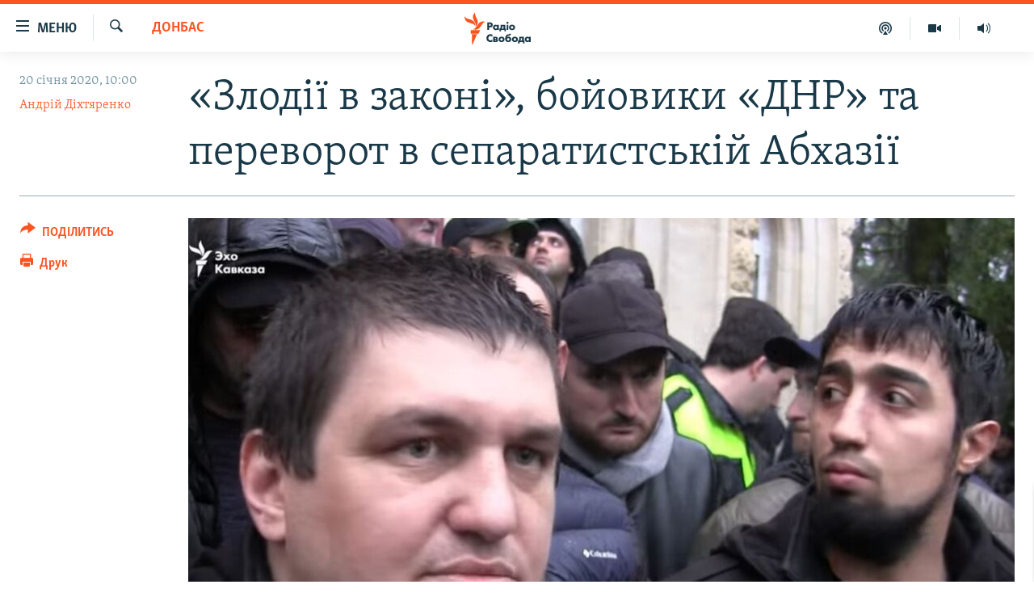

--- FILE ---
content_type: text/html; charset=utf-8
request_url: https://www.radiosvoboda.org/a/donbas-realii-avidzba-dnr-abkhaziia/30385849.html
body_size: 21585
content:

<!DOCTYPE html>
<html lang="uk" dir="ltr" class="no-js">
<head>
<link href="/Content/responsive/RFE/uk-UA/RFE-uk-UA.css?&amp;av=0.0.0.0&amp;cb=370" rel="stylesheet"/>
<script src="https://tags.radiosvoboda.org/rferl-pangea/prod/utag.sync.js"></script> <script type='text/javascript' src='https://www.youtube.com/iframe_api' async></script>
<link rel="manifest" href="/manifest.json">
<script type="text/javascript">
//a general 'js' detection, must be on top level in <head>, due to CSS performance
document.documentElement.className = "js";
var cacheBuster = "370";
var appBaseUrl = "/";
var imgEnhancerBreakpoints = [0, 144, 256, 408, 650, 1023, 1597];
var isLoggingEnabled = false;
var isPreviewPage = false;
var isLivePreviewPage = false;
if (!isPreviewPage) {
window.RFE = window.RFE || {};
window.RFE.cacheEnabledByParam = window.location.href.indexOf('nocache=1') === -1;
const url = new URL(window.location.href);
const params = new URLSearchParams(url.search);
// Remove the 'nocache' parameter
params.delete('nocache');
// Update the URL without the 'nocache' parameter
url.search = params.toString();
window.history.replaceState(null, '', url.toString());
} else {
window.addEventListener('load', function() {
const links = window.document.links;
for (let i = 0; i < links.length; i++) {
links[i].href = '#';
links[i].target = '_self';
}
})
}
var pwaEnabled = true;
var swCacheDisabled;
</script>
<meta charset="utf-8" />
<title>&#171;Злодії в законі&#187;, бойовики &#171;ДНР&#187;&#160;та переворот в сепаратистській Абхазії</title>
<meta name="description" content="Як бойовик батальйону &#171;Пятнашка&#187; став обличчям перевороту в сепаратистській Абхазії?" />
<meta name="keywords" content="Україна, Світ, Політика, Суспільство, Важливе на Свободі, Війна, Донбас, абхазія, Південна Осетія, Денис Казанський, сурков, Южная Осетия, Моторола, Денис Казанский, Гиви, донбас реалії, Абхазия, пятнашка, рауль хаджимба, абхазія грузія, протести абхазія, Ахра Авідзба, росія окупація, росія грузія війна, сурков абхазія, сурков росія, абхазія переворот, банановая республика, абхазия сепаратисты, Абхазия переворот, Абхазия грузия, протесты абхазия, Ахра Авидзба, россия окупация, россия грузия вийна, сурков абхазия, сурков россия, днр, донбасс реалии" />
<meta name="viewport" content="width=device-width, initial-scale=1.0" />
<meta http-equiv="X-UA-Compatible" content="IE=edge" />
<meta name="robots" content="max-image-preview:large"><meta name="p:domain_verify" content="0988ef964c8a209fb93ebd87cfb96d87"/>
<meta name="msvalidate.01" content="06EF19F813911814478D52A8EAF58195" />
<meta name="google-site-verification" content="ot2jsPsN4ShTuDC81rL4R8sgmyIiD9Q-MYij280acbg" />
<meta property="fb:pages" content="359429071842" />
<meta name="yandex-verification" content="d4b894ae216c6ff4" />
<link href="https://www.radiosvoboda.org/a/donbas-realii-avidzba-dnr-abkhaziia/30385849.html" rel="canonical" />
<meta name="apple-mobile-web-app-title" content="Радіо Свобода" />
<meta name="apple-mobile-web-app-status-bar-style" content="black" />
<meta name="apple-itunes-app" content="app-id=1561595320, app-argument=//30385849.ltr" />
<meta content="«Злодії в законі», бойовики «ДНР» та переворот в сепаратистській Абхазії" property="og:title" />
<meta content="Як бойовик батальйону «Пятнашка» став обличчям перевороту в сепаратистській Абхазії?" property="og:description" />
<meta content="article" property="og:type" />
<meta content="https://www.radiosvoboda.org/a/donbas-realii-avidzba-dnr-abkhaziia/30385849.html" property="og:url" />
<meta content="Радіо Свобода" property="og:site_name" />
<meta content="https://www.facebook.com/radiosvoboda.org" property="article:publisher" />
<meta content="https://gdb.rferl.org/834f619c-90a5-4932-9575-f1de8a4b880a_w1200_h630.jpg" property="og:image" />
<meta content="1200" property="og:image:width" />
<meta content="630" property="og:image:height" />
<meta content="212346855610042" property="fb:app_id" />
<meta content="Андрій Діхтяренко" name="Author" />
<meta content="summary_large_image" name="twitter:card" />
<meta content="@radiosvoboda" name="twitter:site" />
<meta content="https://gdb.rferl.org/834f619c-90a5-4932-9575-f1de8a4b880a_w1200_h630.jpg" name="twitter:image" />
<meta content="«Злодії в законі», бойовики «ДНР» та переворот в сепаратистській Абхазії" name="twitter:title" />
<meta content="Як бойовик батальйону «Пятнашка» став обличчям перевороту в сепаратистській Абхазії?" name="twitter:description" />
<link rel="amphtml" href="https://www.radiosvoboda.org/amp/donbas-realii-avidzba-dnr-abkhaziia/30385849.html" />
<script type="application/ld+json">{"articleSection":"Донбас","isAccessibleForFree":true,"headline":"«Злодії в законі», бойовики «ДНР» та переворот в сепаратистській Абхазії","inLanguage":"uk-UA","keywords":"Україна, Світ, Політика, Суспільство, Важливе на Свободі, Війна, Донбас, абхазія, Південна Осетія, Денис Казанський, сурков, Южная Осетия, Моторола, Денис Казанский, Гиви, донбас реалії, Абхазия, пятнашка, рауль хаджимба, абхазія грузія, протести абхазія, Ахра Авідзба, росія окупація, росія грузія війна, сурков абхазія, сурков росія, абхазія переворот, банановая республика, абхазия сепаратисты, Абхазия переворот, Абхазия грузия, протесты абхазия, Ахра Авидзба, россия окупация, россия грузия вийна, сурков абхазия, сурков россия, днр, донбасс реалии","author":{"@type":"Person","url":"https://www.radiosvoboda.org/author/андрій-діхтяренко/iuiyqy","description":"Працює на Радіо Свобода з 2014 року. \r\n Журналіст, редактор програми «Донбас.Реалії» і рубрики «Листи з окупованого Донбасу».\r\n Головний редактор «Реальної газети» з Луганська.","image":{"@type":"ImageObject","url":"https://gdb.rferl.org/6e88746d-5e89-4b78-a7db-4e943fe5ea75.jpg"},"name":"Андрій Діхтяренко"},"datePublished":"2020-01-20 08:00:00Z","dateModified":"2020-01-20 11:58:00Z","publisher":{"logo":{"width":512,"height":220,"@type":"ImageObject","url":"https://www.radiosvoboda.org/Content/responsive/RFE/uk-UA/img/logo.png"},"@type":"NewsMediaOrganization","url":"https://www.radiosvoboda.org","sameAs":["https://www.facebook.com/radiosvoboda.org","https://twitter.com/radiosvoboda","https://www.youtube.com/channel/UC7qnYpVcuFbURi3E2E6_f6Q","https://www.instagram.com/radio.svoboda/","https://telegram.me/svoboda_radio"],"name":"Радіо Свобода","alternateName":"Радіо Свобода Україна"},"@context":"https://schema.org","@type":"NewsArticle","mainEntityOfPage":"https://www.radiosvoboda.org/a/donbas-realii-avidzba-dnr-abkhaziia/30385849.html","url":"https://www.radiosvoboda.org/a/donbas-realii-avidzba-dnr-abkhaziia/30385849.html","description":"Як бойовик батальйону «Пятнашка» став обличчям перевороту в сепаратистській Абхазії?","image":{"width":1080,"height":608,"@type":"ImageObject","url":"https://gdb.rferl.org/834f619c-90a5-4932-9575-f1de8a4b880a_w1080_h608.jpg"},"name":"«Злодії в законі», бойовики «ДНР» та переворот в сепаратистській Абхазії"}</script>
<script src="/Scripts/responsive/infographics.b?v=dVbZ-Cza7s4UoO3BqYSZdbxQZVF4BOLP5EfYDs4kqEo1&amp;av=0.0.0.0&amp;cb=370"></script>
<script src="/Scripts/responsive/loader.b?v=Q26XNwrL6vJYKjqFQRDnx01Lk2pi1mRsuLEaVKMsvpA1&amp;av=0.0.0.0&amp;cb=370"></script>
<link rel="icon" type="image/svg+xml" href="/Content/responsive/RFE/img/webApp/favicon.svg" />
<link rel="alternate icon" href="/Content/responsive/RFE/img/webApp/favicon.ico" />
<link rel="mask-icon" color="#ea6903" href="/Content/responsive/RFE/img/webApp/favicon_safari.svg" />
<link rel="apple-touch-icon" sizes="152x152" href="/Content/responsive/RFE/img/webApp/ico-152x152.png" />
<link rel="apple-touch-icon" sizes="144x144" href="/Content/responsive/RFE/img/webApp/ico-144x144.png" />
<link rel="apple-touch-icon" sizes="114x114" href="/Content/responsive/RFE/img/webApp/ico-114x114.png" />
<link rel="apple-touch-icon" sizes="72x72" href="/Content/responsive/RFE/img/webApp/ico-72x72.png" />
<link rel="apple-touch-icon-precomposed" href="/Content/responsive/RFE/img/webApp/ico-57x57.png" />
<link rel="icon" sizes="192x192" href="/Content/responsive/RFE/img/webApp/ico-192x192.png" />
<link rel="icon" sizes="128x128" href="/Content/responsive/RFE/img/webApp/ico-128x128.png" />
<meta name="msapplication-TileColor" content="#ffffff" />
<meta name="msapplication-TileImage" content="/Content/responsive/RFE/img/webApp/ico-144x144.png" />
<link rel="preload" href="/Content/responsive/fonts/Skolar-Lt_Cyrl_v2.4.woff" type="font/woff" as="font" crossorigin="anonymous" />
<link rel="alternate" type="application/rss+xml" title="RFE/RL - Top Stories [RSS]" href="/api/" />
<link rel="sitemap" type="application/rss+xml" href="/sitemap.xml" />
</head>
<body class=" nav-no-loaded cc_theme pg-article print-lay-article js-category-to-nav nojs-images ">
<script type="text/javascript" >
var analyticsData = {url:"https://www.radiosvoboda.org/a/donbas-realii-avidzba-dnr-abkhaziia/30385849.html",property_id:"421",article_uid:"30385849",page_title:"«Злодії в законі», бойовики «ДНР» та переворот в сепаратистській Абхазії",page_type:"article",content_type:"article",subcontent_type:"article",last_modified:"2020-01-20 11:58:00Z",pub_datetime:"2020-01-20 08:00:00Z",pub_year:"2020",pub_month:"01",pub_day:"20",pub_hour:"08",pub_weekday:"Monday",section:"донбас",english_section:"donbas",byline:"Андрій Діхтяренко",categories:"ukraine-zone,world-zone,politics-zone,society-zone,important-zone,war-in-ukraine-zone,donbas",tags:"абхазія;південна осетія;денис казанський;сурков;южная осетия;моторола;денис казанский;гиви;донбас реалії;абхазия;пятнашка;рауль хаджимба;абхазія грузія;протести абхазія;ахра авідзба;росія окупація;росія грузія війна;сурков абхазія;сурков росія;абхазія переворот;банановая республика;абхазия сепаратисты;абхазия переворот;абхазия грузия;протесты абхазия;ахра авидзба;россия окупация;россия грузия вийна;сурков абхазия;сурков россия;днр;донбасс реалии",domain:"www.radiosvoboda.org",language:"Ukrainian",language_service:"RFERL Ukrainian",platform:"web",copied:"no",copied_article:"",copied_title:"",runs_js:"Yes",cms_release:"8.44.0.0.370",enviro_type:"prod",slug:"donbas-realii-avidzba-dnr-abkhaziia",entity:"RFE",short_language_service:"UKR",platform_short:"W",page_name:"«Злодії в законі», бойовики «ДНР» та переворот в сепаратистській Абхазії"};
</script>
<noscript><iframe src="https://www.googletagmanager.com/ns.html?id=GTM-WXZBPZ" height="0" width="0" style="display:none;visibility:hidden"></iframe></noscript><script type="text/javascript" data-cookiecategory="analytics">
var gtmEventObject = Object.assign({}, analyticsData, {event: 'page_meta_ready'});window.dataLayer = window.dataLayer || [];window.dataLayer.push(gtmEventObject);
if (top.location === self.location) { //if not inside of an IFrame
var renderGtm = "true";
if (renderGtm === "true") {
(function(w,d,s,l,i){w[l]=w[l]||[];w[l].push({'gtm.start':new Date().getTime(),event:'gtm.js'});var f=d.getElementsByTagName(s)[0],j=d.createElement(s),dl=l!='dataLayer'?'&l='+l:'';j.async=true;j.src='//www.googletagmanager.com/gtm.js?id='+i+dl;f.parentNode.insertBefore(j,f);})(window,document,'script','dataLayer','GTM-WXZBPZ');
}
}
</script>
<!--Analytics tag js version start-->
<script type="text/javascript" data-cookiecategory="analytics">
var utag_data = Object.assign({}, analyticsData, {});
if(typeof(TealiumTagFrom)==='function' && typeof(TealiumTagSearchKeyword)==='function') {
var utag_from=TealiumTagFrom();var utag_searchKeyword=TealiumTagSearchKeyword();
if(utag_searchKeyword!=null && utag_searchKeyword!=='' && utag_data["search_keyword"]==null) utag_data["search_keyword"]=utag_searchKeyword;if(utag_from!=null && utag_from!=='') utag_data["from"]=TealiumTagFrom();}
if(window.top!== window.self&&utag_data.page_type==="snippet"){utag_data.page_type = 'iframe';}
try{if(window.top!==window.self&&window.self.location.hostname===window.top.location.hostname){utag_data.platform = 'self-embed';utag_data.platform_short = 'se';}}catch(e){if(window.top!==window.self&&window.self.location.search.includes("platformType=self-embed")){utag_data.platform = 'cross-promo';utag_data.platform_short = 'cp';}}
(function(a,b,c,d){ a="https://tags.radiosvoboda.org/rferl-pangea/prod/utag.js"; b=document;c="script";d=b.createElement(c);d.src=a;d.type="text/java"+c;d.async=true; a=b.getElementsByTagName(c)[0];a.parentNode.insertBefore(d,a); })();
</script>
<!--Analytics tag js version end-->
<!-- Analytics tag management NoScript -->
<noscript>
<img style="position: absolute; border: none;" src="https://ssc.radiosvoboda.org/b/ss/bbgprod,bbgentityrferl/1/G.4--NS/1784296089?pageName=rfe%3aukr%3aw%3aarticle%3a%c2%ab%d0%97%d0%bb%d0%be%d0%b4%d1%96%d1%97%20%d0%b2%20%d0%b7%d0%b0%d0%ba%d0%be%d0%bd%d1%96%c2%bb%2c%20%d0%b1%d0%be%d0%b9%d0%be%d0%b2%d0%b8%d0%ba%d0%b8%20%c2%ab%d0%94%d0%9d%d0%a0%c2%bb%c2%a0%d1%82%d0%b0%20%d0%bf%d0%b5%d1%80%d0%b5%d0%b2%d0%be%d1%80%d0%be%d1%82%20%d0%b2%20%d1%81%d0%b5%d0%bf%d0%b0%d1%80%d0%b0%d1%82%d0%b8%d1%81%d1%82%d1%81%d1%8c%d0%ba%d1%96%d0%b9%20%d0%90%d0%b1%d1%85%d0%b0%d0%b7%d1%96%d1%97&amp;c6=%c2%ab%d0%97%d0%bb%d0%be%d0%b4%d1%96%d1%97%20%d0%b2%20%d0%b7%d0%b0%d0%ba%d0%be%d0%bd%d1%96%c2%bb%2c%20%d0%b1%d0%be%d0%b9%d0%be%d0%b2%d0%b8%d0%ba%d0%b8%20%c2%ab%d0%94%d0%9d%d0%a0%c2%bb%c2%a0%d1%82%d0%b0%20%d0%bf%d0%b5%d1%80%d0%b5%d0%b2%d0%be%d1%80%d0%be%d1%82%20%d0%b2%20%d1%81%d0%b5%d0%bf%d0%b0%d1%80%d0%b0%d1%82%d0%b8%d1%81%d1%82%d1%81%d1%8c%d0%ba%d1%96%d0%b9%20%d0%90%d0%b1%d1%85%d0%b0%d0%b7%d1%96%d1%97&amp;v36=8.44.0.0.370&amp;v6=D=c6&amp;g=https%3a%2f%2fwww.radiosvoboda.org%2fa%2fdonbas-realii-avidzba-dnr-abkhaziia%2f30385849.html&amp;c1=D=g&amp;v1=D=g&amp;events=event1,event52&amp;c16=rferl%20ukrainian&amp;v16=D=c16&amp;c5=donbas&amp;v5=D=c5&amp;ch=%d0%94%d0%be%d0%bd%d0%b1%d0%b0%d1%81&amp;c15=ukrainian&amp;v15=D=c15&amp;c4=article&amp;v4=D=c4&amp;c14=30385849&amp;v14=D=c14&amp;v20=no&amp;c17=web&amp;v17=D=c17&amp;mcorgid=518abc7455e462b97f000101%40adobeorg&amp;server=www.radiosvoboda.org&amp;pageType=D=c4&amp;ns=bbg&amp;v29=D=server&amp;v25=rfe&amp;v30=421&amp;v105=D=User-Agent " alt="analytics" width="1" height="1" /></noscript>
<!-- End of Analytics tag management NoScript -->
<!--*** Accessibility links - For ScreenReaders only ***-->
<section>
<div class="sr-only">
<h2>Доступність посилання</h2>
<ul>
<li><a href="#content" data-disable-smooth-scroll="1">Перейти до основного матеріалу</a></li>
<li><a href="#navigation" data-disable-smooth-scroll="1">Перейти до основної навігації</a></li>
<li><a href="#txtHeaderSearch" data-disable-smooth-scroll="1">Перейти до пошуку</a></li>
</ul>
</div>
</section>
<div dir="ltr">
<div id="page">
<aside>
<div class="c-lightbox overlay-modal">
<div class="c-lightbox__intro">
<h2 class="c-lightbox__intro-title"></h2>
<button class="btn btn--rounded c-lightbox__btn c-lightbox__intro-next" title="Вперед">
<span class="ico ico--rounded ico-chevron-forward"></span>
<span class="sr-only">Вперед</span>
</button>
</div>
<div class="c-lightbox__nav">
<button class="btn btn--rounded c-lightbox__btn c-lightbox__btn--close" title="Закрити">
<span class="ico ico--rounded ico-close"></span>
<span class="sr-only">Закрити</span>
</button>
<button class="btn btn--rounded c-lightbox__btn c-lightbox__btn--prev" title="Назад">
<span class="ico ico--rounded ico-chevron-backward"></span>
<span class="sr-only">Назад</span>
</button>
<button class="btn btn--rounded c-lightbox__btn c-lightbox__btn--next" title="Вперед">
<span class="ico ico--rounded ico-chevron-forward"></span>
<span class="sr-only">Вперед</span>
</button>
</div>
<div class="c-lightbox__content-wrap">
<figure class="c-lightbox__content">
<span class="c-spinner c-spinner--lightbox">
<img src="/Content/responsive/img/player-spinner.png"
alt="Будь ласка, зачекайте"
title="Будь ласка, зачекайте" />
</span>
<div class="c-lightbox__img">
<div class="thumb">
<img src="" alt="" />
</div>
</div>
<figcaption>
<div class="c-lightbox__info c-lightbox__info--foot">
<span class="c-lightbox__counter"></span>
<span class="caption c-lightbox__caption"></span>
</div>
</figcaption>
</figure>
</div>
<div class="hidden">
<div class="content-advisory__box content-advisory__box--lightbox">
<span class="content-advisory__box-text">Зображення містить чутливий вміст, який деякі люди можуть вважати образливим або тривожним.</span>
<button class="btn btn--transparent content-advisory__box-btn m-t-md" value="text" type="button">
<span class="btn__text">
Натисніть, щоб побачити
</span>
</button>
</div>
</div>
</div>
<div class="print-dialogue">
<div class="container">
<h3 class="print-dialogue__title section-head">Опції друку:</h3>
<div class="print-dialogue__opts">
<ul class="print-dialogue__opt-group">
<li class="form__group form__group--checkbox">
<input class="form__check " id="checkboxImages" name="checkboxImages" type="checkbox" checked="checked" />
<label for="checkboxImages" class="form__label m-t-md">Зображення</label>
</li>
<li class="form__group form__group--checkbox">
<input class="form__check " id="checkboxMultimedia" name="checkboxMultimedia" type="checkbox" checked="checked" />
<label for="checkboxMultimedia" class="form__label m-t-md">Мультимедіа</label>
</li>
</ul>
<ul class="print-dialogue__opt-group">
<li class="form__group form__group--checkbox">
<input class="form__check " id="checkboxEmbedded" name="checkboxEmbedded" type="checkbox" checked="checked" />
<label for="checkboxEmbedded" class="form__label m-t-md">Вкладений контент</label>
</li>
<li class="hidden">
<input class="form__check " id="checkboxComments" name="checkboxComments" type="checkbox" />
<label for="checkboxComments" class="form__label m-t-md">Коментарі</label>
</li>
</ul>
</div>
<div class="print-dialogue__buttons">
<button class="btn btn--secondary close-button" type="button" title="Скасувати">
<span class="btn__text ">Скасувати</span>
</button>
<button class="btn btn-cust-print m-l-sm" type="button" title="Друк">
<span class="btn__text ">Друк</span>
</button>
</div>
</div>
</div>
<div class="ctc-message pos-fix">
<div class="ctc-message__inner">Посилання скопійовано</div>
</div>
</aside>
<div class="hdr-20 hdr-20--big">
<div class="hdr-20__inner">
<div class="hdr-20__max pos-rel">
<div class="hdr-20__side hdr-20__side--primary d-flex">
<label data-for="main-menu-ctrl" data-switcher-trigger="true" data-switch-target="main-menu-ctrl" class="burger hdr-trigger pos-rel trans-trigger" data-trans-evt="click" data-trans-id="menu">
<span class="ico ico-close hdr-trigger__ico hdr-trigger__ico--close burger__ico burger__ico--close"></span>
<span class="ico ico-menu hdr-trigger__ico hdr-trigger__ico--open burger__ico burger__ico--open"></span>
<span class="burger__label">Меню</span>
</label>
<div class="menu-pnl pos-fix trans-target" data-switch-target="main-menu-ctrl" data-trans-id="menu">
<div class="menu-pnl__inner">
<nav class="main-nav menu-pnl__item menu-pnl__item--first">
<ul class="main-nav__list accordeon" data-analytics-tales="false" data-promo-name="link" data-location-name="nav,secnav">
<li class="main-nav__item">
<a class="main-nav__item-name main-nav__item-name--link" href="/radio-svoboda-70" title="РАДІО СВОБОДА – 70 РОКІВ" data-item-name="radio-svoboda-70" >РАДІО СВОБОДА – 70 РОКІВ</a>
</li>
<li class="main-nav__item">
<a class="main-nav__item-name main-nav__item-name--link" href="https://www.radiosvoboda.org/p/4399.html" title="ВСЕ ЗА ДОБУ" >ВСЕ ЗА ДОБУ</a>
</li>
<li class="main-nav__item accordeon__item" data-switch-target="menu-item-1479">
<label class="main-nav__item-name main-nav__item-name--label accordeon__control-label" data-switcher-trigger="true" data-for="menu-item-1479">
СТАТТІ
<span class="ico ico-chevron-down main-nav__chev"></span>
</label>
<div class="main-nav__sub-list">
<a class="main-nav__item-name main-nav__item-name--link main-nav__item-name--sub" href="/z/633" title="ПОЛІТИКА" data-item-name="politics-zone" >ПОЛІТИКА</a>
<a class="main-nav__item-name main-nav__item-name--link main-nav__item-name--sub" href="/z/986" title="ЕКОНОМІКА" data-item-name="economy-zone" >ЕКОНОМІКА</a>
<a class="main-nav__item-name main-nav__item-name--link main-nav__item-name--sub" href="/z/636" title="СУСПІЛЬСТВО" data-item-name="society-zone" >СУСПІЛЬСТВО</a>
<a class="main-nav__item-name main-nav__item-name--link main-nav__item-name--sub" href="/z/635" title="КУЛЬТУРА" data-item-name="culture-zone" >КУЛЬТУРА</a>
<a class="main-nav__item-name main-nav__item-name--link main-nav__item-name--sub" href="/p/7440.html" title="СПОРТ" data-item-name="sport" >СПОРТ</a>
<a class="main-nav__item-name main-nav__item-name--link main-nav__item-name--sub" href="/z/631" title="УКРАЇНА" data-item-name="ukraine-zone" >УКРАЇНА</a>
<a class="main-nav__item-name main-nav__item-name--link main-nav__item-name--sub" href="/z/632" title="СВІТ" data-item-name="world-zone" >СВІТ</a>
</div>
</li>
<li class="main-nav__item">
<a class="main-nav__item-name main-nav__item-name--link" href="/z/16697" title="ВІЙНА" data-item-name="war-in-ukraine-zone" >ВІЙНА</a>
</li>
<li class="main-nav__item">
<a class="main-nav__item-name main-nav__item-name--link" href="/z/22763" title="РОСІЙСЬКА &#171;ФІЛЬТРАЦІЯ&#187;" data-item-name="filtrationcamps" >РОСІЙСЬКА &#171;ФІЛЬТРАЦІЯ&#187;</a>
</li>
<li class="main-nav__item">
<a class="main-nav__item-name main-nav__item-name--link" href="/donbassrealii" title="ДОНБАС.РЕАЛІЇ" data-item-name="donbassrealii" >ДОНБАС.РЕАЛІЇ</a>
</li>
<li class="main-nav__item">
<a class="main-nav__item-name main-nav__item-name--link" href="https://ru.krymr.com/" title="КРИМ.РЕАЛІЇ" target="_blank" rel="noopener">КРИМ.РЕАЛІЇ</a>
</li>
<li class="main-nav__item">
<a class="main-nav__item-name main-nav__item-name--link" href="/ty-iak" title="ТИ ЯК?" data-item-name="ty-iak" >ТИ ЯК?</a>
</li>
<li class="main-nav__item">
<a class="main-nav__item-name main-nav__item-name--link" href="/skhemy" title="СХЕМИ" data-item-name="shemy-section" >СХЕМИ</a>
</li>
<li class="main-nav__item">
<a class="main-nav__item-name main-nav__item-name--link" href="/p/10011.html" title="ПРИАЗОВ’Я" data-item-name="Azov Region" >ПРИАЗОВ’Я</a>
</li>
<li class="main-nav__item">
<a class="main-nav__item-name main-nav__item-name--link" href="/china" title="КИТАЙ.ВИКЛИКИ" data-item-name="china-zone" >КИТАЙ.ВИКЛИКИ</a>
</li>
<li class="main-nav__item">
<a class="main-nav__item-name main-nav__item-name--link" href="/p/5390.html" title="МУЛЬТИМЕДІА" data-item-name="videos-section" >МУЛЬТИМЕДІА</a>
</li>
<li class="main-nav__item">
<a class="main-nav__item-name main-nav__item-name--link" href="/photo" title="ФОТО" data-item-name="photo-radiosvoboda" >ФОТО</a>
</li>
<li class="main-nav__item">
<a class="main-nav__item-name main-nav__item-name--link" href="/special-projects" title="СПЕЦПРОЄКТИ" data-item-name="Special projects" >СПЕЦПРОЄКТИ</a>
</li>
<li class="main-nav__item">
<a class="main-nav__item-name main-nav__item-name--link" href="https://www.radiosvoboda.org/p/podcast-radiosvoboda.html" title="ПОДКАСТИ" >ПОДКАСТИ</a>
</li>
</ul>
</nav>
<div class="menu-pnl__item">
<h5 class="menu-pnl__sub-head">Крим Реалії</h5>
<a href="https://ru.krymr.com" class="menu-pnl__item-link" title="РУС">РУС</a>
<a href="https://ua.krymr.com" class="menu-pnl__item-link" title="УКР">УКР</a>
<a href="https://ktat.krymr.com" class="menu-pnl__item-link" title="КТАТ">КТАТ</a>
</div>
<div class="menu-pnl__item menu-pnl__item--social">
<h5 class="menu-pnl__sub-head">ДОЛУЧАЙСЯ!</h5>
<a href="https://www.facebook.com/radiosvoboda.org" title="Стежте за нами на Facebook" data-analytics-text="follow_on_facebook" class="btn btn--rounded btn--social-inverted menu-pnl__btn js-social-btn btn-facebook" target="_blank" rel="noopener">
<span class="ico ico-facebook-alt ico--rounded"></span>
</a>
<a href="https://twitter.com/radiosvoboda" title="Стежте за нами у Twitter" data-analytics-text="follow_on_twitter" class="btn btn--rounded btn--social-inverted menu-pnl__btn js-social-btn btn-twitter" target="_blank" rel="noopener">
<span class="ico ico-twitter ico--rounded"></span>
</a>
<a href="https://www.youtube.com/channel/UC7qnYpVcuFbURi3E2E6_f6Q" title="Стежте за нами на Youtube" data-analytics-text="follow_on_youtube" class="btn btn--rounded btn--social-inverted menu-pnl__btn js-social-btn btn-youtube" target="_blank" rel="noopener">
<span class="ico ico-youtube ico--rounded"></span>
</a>
<a href="https://news.google.com/publications/CAAqBwgKMLKCjQsw1ZeeAw" title="Радіо Свобода на Google News" data-analytics-text="follow_on_google_news" class="btn btn--rounded btn--social-inverted menu-pnl__btn js-social-btn btn-g-news" target="_blank" rel="noopener">
<span class="ico ico-google-news ico--rounded"></span>
</a>
<a href="https://www.instagram.com/radio.svoboda/" title="Follow us on Instagram" data-analytics-text="follow_on_instagram" class="btn btn--rounded btn--social-inverted menu-pnl__btn js-social-btn btn-instagram" target="_blank" rel="noopener">
<span class="ico ico-instagram ico--rounded"></span>
</a>
<a href="https://telegram.me/svoboda_radio" title="Стежте за нами у Telegram " data-analytics-text="follow_on_telegram" class="btn btn--rounded btn--social-inverted menu-pnl__btn js-social-btn btn-telegram" target="_blank" rel="noopener">
<span class="ico ico-telegram ico--rounded"></span>
</a>
</div>
<div class="menu-pnl__item">
<a href="/navigation/allsites" class="menu-pnl__item-link">
<span class="ico ico-languages "></span>
Усі сайти RFE/RL
</a>
</div>
</div>
</div>
<label data-for="top-search-ctrl" data-switcher-trigger="true" data-switch-target="top-search-ctrl" class="top-srch-trigger hdr-trigger">
<span class="ico ico-close hdr-trigger__ico hdr-trigger__ico--close top-srch-trigger__ico top-srch-trigger__ico--close"></span>
<span class="ico ico-search hdr-trigger__ico hdr-trigger__ico--open top-srch-trigger__ico top-srch-trigger__ico--open"></span>
</label>
<div class="srch-top srch-top--in-header" data-switch-target="top-search-ctrl">
<div class="container">
<form action="/s" class="srch-top__form srch-top__form--in-header" id="form-topSearchHeader" method="get" role="search"><label for="txtHeaderSearch" class="sr-only">Шукати</label>
<input type="text" id="txtHeaderSearch" name="k" placeholder="пошук за словом..." accesskey="s" value="" class="srch-top__input analyticstag-event" onkeydown="if (event.keyCode === 13) { FireAnalyticsTagEventOnSearch('search', $dom.get('#txtHeaderSearch')[0].value) }" />
<button title="Шукати" type="submit" class="btn btn--top-srch analyticstag-event" onclick="FireAnalyticsTagEventOnSearch('search', $dom.get('#txtHeaderSearch')[0].value) ">
<span class="ico ico-search"></span>
</button></form>
</div>
</div>
<a href="/" class="main-logo-link">
<img src="/Content/responsive/RFE/uk-UA/img/logo-compact.svg" class="main-logo main-logo--comp" alt="site logo">
<img src="/Content/responsive/RFE/uk-UA/img/logo.svg" class="main-logo main-logo--big" alt="site logo">
</a>
</div>
<div class="hdr-20__side hdr-20__side--secondary d-flex">
<a href="/schedule/radio/86#live-now" title="Радio" class="hdr-20__secondary-item" data-item-name="audio">
<span class="ico ico-audio hdr-20__secondary-icon"></span>
</a>
<a href="/p/5390.html" title="Мультимедiа" class="hdr-20__secondary-item" data-item-name="video">
<span class="ico ico-video hdr-20__secondary-icon"></span>
</a>
<a href="/p/podcast-radiosvoboda.html" title="Подкасти" class="hdr-20__secondary-item" data-item-name="podcast">
<span class="ico ico-podcast hdr-20__secondary-icon"></span>
</a>
<a href="/s" title="Шукати" class="hdr-20__secondary-item hdr-20__secondary-item--search" data-item-name="search">
<span class="ico ico-search hdr-20__secondary-icon hdr-20__secondary-icon--search"></span>
</a>
<div class="srch-bottom">
<form action="/s" class="srch-bottom__form d-flex" id="form-bottomSearch" method="get" role="search"><label for="txtSearch" class="sr-only">Шукати</label>
<input type="search" id="txtSearch" name="k" placeholder="пошук за словом..." accesskey="s" value="" class="srch-bottom__input analyticstag-event" onkeydown="if (event.keyCode === 13) { FireAnalyticsTagEventOnSearch('search', $dom.get('#txtSearch')[0].value) }" />
<button title="Шукати" type="submit" class="btn btn--bottom-srch analyticstag-event" onclick="FireAnalyticsTagEventOnSearch('search', $dom.get('#txtSearch')[0].value) ">
<span class="ico ico-search"></span>
</button></form>
</div>
</div>
<img src="/Content/responsive/RFE/uk-UA/img/logo-print.gif" class="logo-print" alt="site logo">
<img src="/Content/responsive/RFE/uk-UA/img/logo-print_color.png" class="logo-print logo-print--color" alt="site logo">
</div>
</div>
</div>
<script>
if (document.body.className.indexOf('pg-home') > -1) {
var nav2In = document.querySelector('.hdr-20__inner');
var nav2Sec = document.querySelector('.hdr-20__side--secondary');
var secStyle = window.getComputedStyle(nav2Sec);
if (nav2In && window.pageYOffset < 150 && secStyle['position'] !== 'fixed') {
nav2In.classList.add('hdr-20__inner--big')
}
}
</script>
<div class="c-hlights c-hlights--breaking c-hlights--no-item" data-hlight-display="mobile,desktop">
<div class="c-hlights__wrap container p-0">
<div class="c-hlights__nav">
<a role="button" href="#" title="Назад">
<span class="ico ico-chevron-backward m-0"></span>
<span class="sr-only">Назад</span>
</a>
<a role="button" href="#" title="Вперед">
<span class="ico ico-chevron-forward m-0"></span>
<span class="sr-only">Вперед</span>
</a>
</div>
<span class="c-hlights__label">
<span class="">ВАЖЛИВО</span>
<span class="switcher-trigger">
<label data-for="more-less-1" data-switcher-trigger="true" class="switcher-trigger__label switcher-trigger__label--more p-b-0" title="БІЛЬШЕ">
<span class="ico ico-chevron-down"></span>
</label>
<label data-for="more-less-1" data-switcher-trigger="true" class="switcher-trigger__label switcher-trigger__label--less p-b-0" title="МЕНШЕ">
<span class="ico ico-chevron-up"></span>
</label>
</span>
</span>
<ul class="c-hlights__items switcher-target" data-switch-target="more-less-1">
</ul>
</div>
</div> <div id="content">
<main class="container">
<div class="hdr-container">
<div class="row">
<div class="col-category col-xs-12 col-md-2 pull-left"> <div class="category js-category">
<a class="" href="/z/17260">Донбас</a> </div>
</div><div class="col-title col-xs-12 col-md-10 pull-right"> <h1 class="title pg-title">
&#171;Злодії в законі&#187;, бойовики &#171;ДНР&#187;&#160;та переворот в сепаратистській Абхазії
</h1>
</div><div class="col-publishing-details col-xs-12 col-sm-12 col-md-2 pull-left"> <div class="publishing-details ">
<div class="published">
<span class="date" >
<time pubdate="pubdate" datetime="2020-01-20T10:00:00+02:00">
20 січня 2020, 10:00
</time>
</span>
</div>
<div class="links">
<ul class="links__list links__list--column">
<li class="links__item">
<a class="links__item-link" href="/author/андрій-діхтяренко/iuiyqy" title="Андрій Діхтяренко">Андрій Діхтяренко</a>
</li>
</ul>
</div>
</div>
</div><div class="col-lg-12 separator"> <div class="separator">
<hr class="title-line" />
</div>
</div><div class="col-multimedia col-xs-12 col-md-10 pull-right"> <div class="cover-media">
<figure class="media-image js-media-expand">
<div class="img-wrap">
<div class="thumb thumb16_9">
<img src="https://gdb.rferl.org/834f619c-90a5-4932-9575-f1de8a4b880a_w250_r1_s.jpg" alt="Бойовик батальйону &#171;Пятнашка&#187; контрольованого Росією угруповання &#171;ДНР&#187; Ахра Авідзба (зліва) під час протестів у Сухумі. Січень, 2020 рік" />
</div>
</div>
<figcaption>
<span class="caption">Бойовик батальйону &#171;Пятнашка&#187; контрольованого Росією угруповання &#171;ДНР&#187; Ахра Авідзба (зліва) під час протестів у Сухумі. Січень, 2020 рік</span>
</figcaption>
</figure>
</div>
</div><div class="col-xs-12 col-md-2 pull-left article-share pos-rel"> <div class="share--box">
<div class="sticky-share-container" style="display:none">
<div class="container">
<a href="https://www.radiosvoboda.org" id="logo-sticky-share">&nbsp;</a>
<div class="pg-title pg-title--sticky-share">
&#171;Злодії в законі&#187;, бойовики &#171;ДНР&#187;&#160;та переворот в сепаратистській Абхазії
</div>
<div class="sticked-nav-actions">
<!--This part is for sticky navigation display-->
<p class="buttons link-content-sharing p-0 ">
<button class="btn btn--link btn-content-sharing p-t-0 " id="btnContentSharing" value="text" role="Button" type="" title="поділитися в інших соцмережах">
<span class="ico ico-share ico--l"></span>
<span class="btn__text ">
ПОДІЛИТИСЬ
</span>
</button>
</p>
<aside class="content-sharing js-content-sharing js-content-sharing--apply-sticky content-sharing--sticky"
role="complementary"
data-share-url="https://www.radiosvoboda.org/a/donbas-realii-avidzba-dnr-abkhaziia/30385849.html" data-share-title="&#171;Злодії в законі&#187;, бойовики &#171;ДНР&#187;&#160;та переворот в сепаратистській Абхазії" data-share-text="Як бойовик батальйону &#171;Пятнашка&#187; став обличчям перевороту в сепаратистській Абхазії?">
<div class="content-sharing__popover">
<h6 class="content-sharing__title">ПОДІЛИТИСЬ</h6>
<button href="#close" id="btnCloseSharing" class="btn btn--text-like content-sharing__close-btn">
<span class="ico ico-close ico--l"></span>
</button>
<ul class="content-sharing__list">
<li class="content-sharing__item">
<div class="ctc ">
<input type="text" class="ctc__input" readonly="readonly">
<a href="" js-href="https://www.radiosvoboda.org/a/donbas-realii-avidzba-dnr-abkhaziia/30385849.html" class="content-sharing__link ctc__button">
<span class="ico ico-copy-link ico--rounded ico--s"></span>
<span class="content-sharing__link-text">скопіювати</span>
</a>
</div>
</li>
<li class="content-sharing__item">
<a href="https://facebook.com/sharer.php?u=https%3a%2f%2fwww.radiosvoboda.org%2fa%2fdonbas-realii-avidzba-dnr-abkhaziia%2f30385849.html"
data-analytics-text="share_on_facebook"
title="Facebook" target="_blank"
class="content-sharing__link js-social-btn">
<span class="ico ico-facebook ico--rounded ico--s"></span>
<span class="content-sharing__link-text">Facebook</span>
</a>
</li>
<li class="content-sharing__item">
<a href="https://twitter.com/share?url=https%3a%2f%2fwww.radiosvoboda.org%2fa%2fdonbas-realii-avidzba-dnr-abkhaziia%2f30385849.html&amp;text=%c2%ab%d0%97%d0%bb%d0%be%d0%b4%d1%96%d1%97+%d0%b2+%d0%b7%d0%b0%d0%ba%d0%be%d0%bd%d1%96%c2%bb%2c+%d0%b1%d0%be%d0%b9%d0%be%d0%b2%d0%b8%d0%ba%d0%b8+%c2%ab%d0%94%d0%9d%d0%a0%c2%bb%c2%a0%d1%82%d0%b0+%d0%bf%d0%b5%d1%80%d0%b5%d0%b2%d0%be%d1%80%d0%be%d1%82+%d0%b2+%d1%81%d0%b5%d0%bf%d0%b0%d1%80%d0%b0%d1%82%d0%b8%d1%81%d1%82%d1%81%d1%8c%d0%ba%d1%96%d0%b9+%d0%90%d0%b1%d1%85%d0%b0%d0%b7%d1%96%d1%97"
data-analytics-text="share_on_twitter"
title="X (Twitter)" target="_blank"
class="content-sharing__link js-social-btn">
<span class="ico ico-twitter ico--rounded ico--s"></span>
<span class="content-sharing__link-text">X (Twitter)</span>
</a>
</li>
<li class="content-sharing__item">
<a href="https://telegram.me/share/url?url=https%3a%2f%2fwww.radiosvoboda.org%2fa%2fdonbas-realii-avidzba-dnr-abkhaziia%2f30385849.html"
data-analytics-text="share_on_telegram"
title="Telegram" target="_blank"
class="content-sharing__link js-social-btn">
<span class="ico ico-telegram ico--rounded ico--s"></span>
<span class="content-sharing__link-text">Telegram</span>
</a>
</li>
<li class="content-sharing__item visible-xs-inline-block visible-sm-inline-block">
<a href="whatsapp://send?text=https%3a%2f%2fwww.radiosvoboda.org%2fa%2fdonbas-realii-avidzba-dnr-abkhaziia%2f30385849.html"
data-analytics-text="share_on_whatsapp"
title="WhatsApp" target="_blank"
class="content-sharing__link js-social-btn">
<span class="ico ico-whatsapp ico--rounded ico--s"></span>
<span class="content-sharing__link-text">WhatsApp</span>
</a>
</li>
<li class="content-sharing__item visible-md-inline-block visible-lg-inline-block">
<a href="https://web.whatsapp.com/send?text=https%3a%2f%2fwww.radiosvoboda.org%2fa%2fdonbas-realii-avidzba-dnr-abkhaziia%2f30385849.html"
data-analytics-text="share_on_whatsapp_desktop"
title="WhatsApp" target="_blank"
class="content-sharing__link js-social-btn">
<span class="ico ico-whatsapp ico--rounded ico--s"></span>
<span class="content-sharing__link-text">WhatsApp</span>
</a>
</li>
<li class="content-sharing__item">
<a href="mailto:?body=https%3a%2f%2fwww.radiosvoboda.org%2fa%2fdonbas-realii-avidzba-dnr-abkhaziia%2f30385849.html&amp;subject=&#171;Злодії в законі&#187;, бойовики &#171;ДНР&#187;&#160;та переворот в сепаратистській Абхазії"
title="Email"
class="content-sharing__link ">
<span class="ico ico-email ico--rounded ico--s"></span>
<span class="content-sharing__link-text">Email</span>
</a>
</li>
</ul>
</div>
</aside>
</div>
</div>
</div>
<div class="links">
<p class="buttons link-content-sharing p-0 ">
<button class="btn btn--link btn-content-sharing p-t-0 " id="btnContentSharing" value="text" role="Button" type="" title="поділитися в інших соцмережах">
<span class="ico ico-share ico--l"></span>
<span class="btn__text ">
ПОДІЛИТИСЬ
</span>
</button>
</p>
<aside class="content-sharing js-content-sharing " role="complementary"
data-share-url="https://www.radiosvoboda.org/a/donbas-realii-avidzba-dnr-abkhaziia/30385849.html" data-share-title="&#171;Злодії в законі&#187;, бойовики &#171;ДНР&#187;&#160;та переворот в сепаратистській Абхазії" data-share-text="Як бойовик батальйону &#171;Пятнашка&#187; став обличчям перевороту в сепаратистській Абхазії?">
<div class="content-sharing__popover">
<h6 class="content-sharing__title">ПОДІЛИТИСЬ</h6>
<button href="#close" id="btnCloseSharing" class="btn btn--text-like content-sharing__close-btn">
<span class="ico ico-close ico--l"></span>
</button>
<ul class="content-sharing__list">
<li class="content-sharing__item">
<div class="ctc ">
<input type="text" class="ctc__input" readonly="readonly">
<a href="" js-href="https://www.radiosvoboda.org/a/donbas-realii-avidzba-dnr-abkhaziia/30385849.html" class="content-sharing__link ctc__button">
<span class="ico ico-copy-link ico--rounded ico--l"></span>
<span class="content-sharing__link-text">скопіювати</span>
</a>
</div>
</li>
<li class="content-sharing__item">
<a href="https://facebook.com/sharer.php?u=https%3a%2f%2fwww.radiosvoboda.org%2fa%2fdonbas-realii-avidzba-dnr-abkhaziia%2f30385849.html"
data-analytics-text="share_on_facebook"
title="Facebook" target="_blank"
class="content-sharing__link js-social-btn">
<span class="ico ico-facebook ico--rounded ico--l"></span>
<span class="content-sharing__link-text">Facebook</span>
</a>
</li>
<li class="content-sharing__item">
<a href="https://twitter.com/share?url=https%3a%2f%2fwww.radiosvoboda.org%2fa%2fdonbas-realii-avidzba-dnr-abkhaziia%2f30385849.html&amp;text=%c2%ab%d0%97%d0%bb%d0%be%d0%b4%d1%96%d1%97+%d0%b2+%d0%b7%d0%b0%d0%ba%d0%be%d0%bd%d1%96%c2%bb%2c+%d0%b1%d0%be%d0%b9%d0%be%d0%b2%d0%b8%d0%ba%d0%b8+%c2%ab%d0%94%d0%9d%d0%a0%c2%bb%c2%a0%d1%82%d0%b0+%d0%bf%d0%b5%d1%80%d0%b5%d0%b2%d0%be%d1%80%d0%be%d1%82+%d0%b2+%d1%81%d0%b5%d0%bf%d0%b0%d1%80%d0%b0%d1%82%d0%b8%d1%81%d1%82%d1%81%d1%8c%d0%ba%d1%96%d0%b9+%d0%90%d0%b1%d1%85%d0%b0%d0%b7%d1%96%d1%97"
data-analytics-text="share_on_twitter"
title="X (Twitter)" target="_blank"
class="content-sharing__link js-social-btn">
<span class="ico ico-twitter ico--rounded ico--l"></span>
<span class="content-sharing__link-text">X (Twitter)</span>
</a>
</li>
<li class="content-sharing__item">
<a href="https://telegram.me/share/url?url=https%3a%2f%2fwww.radiosvoboda.org%2fa%2fdonbas-realii-avidzba-dnr-abkhaziia%2f30385849.html"
data-analytics-text="share_on_telegram"
title="Telegram" target="_blank"
class="content-sharing__link js-social-btn">
<span class="ico ico-telegram ico--rounded ico--l"></span>
<span class="content-sharing__link-text">Telegram</span>
</a>
</li>
<li class="content-sharing__item visible-xs-inline-block visible-sm-inline-block">
<a href="whatsapp://send?text=https%3a%2f%2fwww.radiosvoboda.org%2fa%2fdonbas-realii-avidzba-dnr-abkhaziia%2f30385849.html"
data-analytics-text="share_on_whatsapp"
title="WhatsApp" target="_blank"
class="content-sharing__link js-social-btn">
<span class="ico ico-whatsapp ico--rounded ico--l"></span>
<span class="content-sharing__link-text">WhatsApp</span>
</a>
</li>
<li class="content-sharing__item visible-md-inline-block visible-lg-inline-block">
<a href="https://web.whatsapp.com/send?text=https%3a%2f%2fwww.radiosvoboda.org%2fa%2fdonbas-realii-avidzba-dnr-abkhaziia%2f30385849.html"
data-analytics-text="share_on_whatsapp_desktop"
title="WhatsApp" target="_blank"
class="content-sharing__link js-social-btn">
<span class="ico ico-whatsapp ico--rounded ico--l"></span>
<span class="content-sharing__link-text">WhatsApp</span>
</a>
</li>
<li class="content-sharing__item">
<a href="mailto:?body=https%3a%2f%2fwww.radiosvoboda.org%2fa%2fdonbas-realii-avidzba-dnr-abkhaziia%2f30385849.html&amp;subject=&#171;Злодії в законі&#187;, бойовики &#171;ДНР&#187;&#160;та переворот в сепаратистській Абхазії"
title="Email"
class="content-sharing__link ">
<span class="ico ico-email ico--rounded ico--l"></span>
<span class="content-sharing__link-text">Email</span>
</a>
</li>
</ul>
</div>
</aside>
<p class="link-print visible-md visible-lg buttons p-0">
<button class="btn btn--link btn-print p-t-0" onclick="if (typeof FireAnalyticsTagEvent === 'function') {FireAnalyticsTagEvent({ on_page_event: 'print_story' });}return false" title="(CTRL+P)">
<span class="ico ico-print"></span>
<span class="btn__text">Друк</span>
</button>
</p>
</div>
</div>
</div>
</div>
</div>
<div class="body-container">
<div class="row">
<div class="col-xs-12 col-sm-12 col-md-10 col-lg-10 pull-right">
<div class="row">
<div class="col-xs-12 col-sm-12 col-md-8 col-lg-8 pull-left bottom-offset content-offset">
<div id="article-content" class="content-floated-wrap fb-quotable">
<div class="wsw">
<p><strong>«Держпереворот в Абхазії влаштували українські громадяни» – таку інформацію <a class="wsw__a" href="https://www.rbc.ru/politics/10/01/2020/5e187db59a7947241c0280db." target="_blank">розповсюдила пресслужба</a> вже колишнього президента самопроголошеної республіки Абхазія, сепаратистського регіону Грузії. Виявилося, що мова йде про найманців із батальйону «Пятнашка» з контрольованого Росією угруповання «ДНР». Що бойовики з Донбасу забули на Кавказі, яку роль вони зіграли в поваленні там влади і який стосунок до цієї історії мають «злодії в законі»? Розбиралися журналісти проєкту Радіо Свобода «Донбас Реалії». </strong></p><div class="clear"></div>
<div class="wsw__embed mediaReplacer externalMedia">
<div class="c-sticky-container">
<div class="c-sticky-element" data-sp_api="youtube">
<span class="c-sticky-element__close-el c-sticky-element__swipe-el ta-c" title="close">
<span class="ico ico-close m-0"></span>
</span>
<div class="external-content-placeholder"></div><script>renderExternalContent("https://www.youtube.com/embed/9ulioo8JI8w?&&&fs=1&enablejsapi=1")</script>
</div>
</div>
</div>
<p> </p>
<p>Самопроголошена республіка Абхазія, січень 2020 року. Люди вимагають відставки президента <strong>Рауля Хаджимба</strong>. Один із лідерів вуличного протесту – <strong>Ахра Авідзба</strong>. Певний час він був командиром батальйону «Пятнашка» в угрупованні проросійських бойовиків «ДНР», відомий під позивним «Абхаз».</p>
<p>«Що стосується Донецька, що стосується того, коли я в Росію їжджу, так, я – і там громадянин, і там громадянин, і тут громадянин. Але моя батьківщина – Абхазія! І тому, коли вони телефонують своїм кураторам, скаржаться, розповідають: «Це – донбасівець», вони забули, звідки я», – <a class="wsw__a" href="https://youtu.be/qftj-V5zcJc?t=185" target="_blank">говорив він у січні цього року,</a> коментуючи події в регіоні.</p>
<h3 class="wsw__h3"><strong>Із самопроголошеної Абхазії до окупованих українських територій</strong></h3>
<p>Ахра Авідзба приїхав на Донбас влітку 2014-го. В батальйоні «Пятнашка» – 15 найманців із самопроголошеної Абхазії, Росії та Південної Осетії. Бойовики обстрілюють Донецький аеропорт, «Абхаз» стає героєм російської пропаганди, поряд з тоді ще живими «Моторолою» і «Гіві».</p><div class="wsw__embed">
<figure class="media-image js-media-expand">
<div class="img-wrap">
<div class="thumb">
<img alt="Ахра Авідзба" src="https://gdb.rferl.org/B84BF5D5-2271-41B4-BE37-52FC6ED0DF5F_w250_r0.jpg" />
</div>
</div>
<figcaption>
<span class="caption">Ахра Авідзба</span>
</figcaption>
</figure>
</div>
<p>«Зірвався і поїхав я в липні. Але мав бажання ще у березні. У березні я почав шукати, до кого приїхати. Тому що навмання їхати теж не виходило. Спілкувалися з усіма, кого знаходили по інтернету, але всі нас боялися. Вони думали, якісь підступи СБУ. Хоча ми говорили: «Хлопці, дасте коридор – прийдемо зі своїм. Не дасте коридор – просто приїдемо», – <a class="wsw__a" href="https://youtu.be/CwU4qsNbW28?t=86" target="_blank">казав</a> Авідзба в одному з пропагандистських фільмів про початок своєї участі в бойових діях на Донбасі. </p>
<p>(«Донбас Реалії» вже розповідали про Авідзбу у складі батальону «Пятнашка», під началом бойовиків угруповання «ДНР» – детальніше читайте у матеріалі <a class="wsw__a" href="https://www.radiosvoboda.org/a/donbass-realii/29268488.html" target="_blank">«Пятнашка» і «Восток»: що роблять вихідці з Кавказу на окупованій частині Донбасу?</a>)</p><div data-owner-ct="Article" data-inline="False">
<div class="media-block also-read" >
<a href="/a/donbass-realii/29268488.html" target="_self" title="&#171;Пятнашка&#187; і &#171;Восток&#187;: що роблять вихідці з Кавказу на окупованій частині Донбасу?" class="img-wrap img-wrap--size-3 also-read__img">
<span class="thumb thumb16_9">
<noscript class="nojs-img">
<img src="https://gdb.rferl.org/3f1d85e2-0757-4094-8314-4fde07786dd6_w100_r1.jpg" alt="">
</noscript>
<img data-src="https://gdb.rferl.org/3f1d85e2-0757-4094-8314-4fde07786dd6_w100_r1.jpg" alt="" />
</span>
</a>
<div class="media-block__content also-read__body also-read__body--h">
<a href="/a/donbass-realii/29268488.html" target="_self" title="&#171;Пятнашка&#187; і &#171;Восток&#187;: що роблять вихідці з Кавказу на окупованій частині Донбасу?">
<span class="also-read__text--label">
ДИВІТЬСЯ ТАКОЖ:
</span>
<h4 class="media-block__title media-block__title--size-3 also-read__text p-0">
&#171;Пятнашка&#187; і &#171;Восток&#187;: що роблять вихідці з Кавказу на окупованій частині Донбасу?
</h4>
</a>
</div>
</div>
</div>
<p>З Авідзби спеціально робили публічну особу, каже блогер, який родом з Донецька, <strong>Денис Казанський</strong>.</p>
<div class="content-floated col-xs-12 col-sm-5"><blockquote><div class="c-blockquote c-blockquote--has-quote">
<div class="c-blockquote__content">Його розкрутили як медійну персону, вручили зірку «героя «ДНР»</div>
<div class="c-blockquote__foot">Денис Казанський</div>
</div></blockquote></div>
<p>«Його активно розкручували російські медіа, тобто записували інтерв'ю з цим «Абхазом», його розкрутили як медійну персону, йому вручили цю зірку «героя «ДНР». Деякий час він там проявляв активність, на території ОРДЛО, а ось в 2017 році, приблизно в цей час, коли почався певний «покос» польових командирів, які почали, мабуть, поводитися занадто некеровано, коли підірвали «Моторолу», «Гіві», ось в цей час десь пропав і «Абхаз». Тільки йому вистачило розуму вчасно виїхати, і він поїхав туди, до себе в Абхазію», – каже блогер з Донецька Денис Казанський.</p>
<p>В Абхазії Авідзба навіть <a class="wsw__a" href="https://www.youtube.com/watch?v=QvQe1hLyIIk" target="_blank">балотувався </a>до місцевого парламенту, щоправда, невдало. А в кінці минулого року разом зі своїми соратниками з «Пятнашки» став фронтменом вуличних протестів в Сухумі.</p><div class="clear"></div>
<div class="wsw__embed mediaReplacer externalMedia">
<div class="c-sticky-container">
<div class="c-sticky-element" data-sp_api="youtube">
<span class="c-sticky-element__close-el c-sticky-element__swipe-el ta-c" title="close">
<span class="ico ico-close m-0"></span>
</span>
<div class="external-content-placeholder"></div><script>renderExternalContent("https://www.youtube.com/embed/qftj-V5zcJc?&&&fs=1&enablejsapi=1")</script>
</div>
</div>
</div>
<p>«Сьогодні, коли кажуть і дорікають, що я їжджу зі зброєю, то я знаю, що мої вороги їздять з великою зброєю, тому я їжджу! Але у них є ще всякі посвідчення», – каже він, коментуючи абхазькі протести. </p>
<h3 class="wsw__h3"><strong>Чому спалахнули протести?</strong></h3>
<p>9 січня 2020 року прихильники опозиції штурмом захопили будівлю адміністрації Хаджимби в Сухумі. Вони вимагали його відставки, але той відмовився йти. Учасники акції заявляли, що Центральна виборча комісія неправильно підрахувала голоси під час другого туру президентських виборів, які відбулися восени 2019 року.</p>
<div class="content-floated col-xs-12 col-sm-5"><blockquote><div class="c-blockquote c-blockquote--has-quote">
<div class="c-blockquote__content">Кримінальний світ повстав проти маріонеток, які були останнім часом при владі в Абхазії</div>
<div class="c-blockquote__foot">Олег Панфілов</div>
</div></blockquote></div>
<p>Проте на окупованій території немає політики, каже професор державного університету Ілії (Грузія) <strong>Олег Панфілов</strong>. За його словами, ситуація там регулюється кримінальними авторитетами. І спусковим гачком для вуличних заворушень та перевороту в самопроголошеній Абхазії міг стати розстріл в Сухумі двох «злодіїв в законі» – «Астіка» і «Хасика», зауважують аналітики. Останній – Алхас Авідзба, близький родич командира «Пятнашки».</p><div class="clear"></div>
<div class="wsw__embed mediaReplacer externalMedia">
<div class="c-sticky-container">
<div class="c-sticky-element" data-sp_api="youtube">
<span class="c-sticky-element__close-el c-sticky-element__swipe-el ta-c" title="close">
<span class="ico ico-close m-0"></span>
</span>
<div class="external-content-placeholder"></div><script>renderExternalContent("https://www.youtube.com/embed/uyle7naDg7w?&&&fs=1&enablejsapi=1")</script>
</div>
</div>
</div>
<p>«Загалом це і було причиною того, що сталося зараз, коли кримінальний світ повстав проти тих маріонеток, які були останнім часом при владі в Абхазії», – розповідає професор державного університету Ілії (Грузія) Олег Панфілов. </p>
<div class="content-floated col-xs-12 col-sm-5"><blockquote><div class="c-blockquote c-blockquote--has-quote">
<div class="c-blockquote__content">Усі ці квазі-держави, які наплодила Росія, всі однаково нещасні</div>
<div class="c-blockquote__foot">Денис Казанський</div>
</div></blockquote></div>
<p>Зрештою, у самий розпал протестів з Москви в Сухумі приїжджає куратор всіх невизнаних республік, радник президента Росії <strong>Владислав Сурков</strong>. У російському інформаційному просторі<a class="wsw__a" href="https://ria.ru/20200113/1563357830.html" target="_blank"> з'явилися повідомлення </a>про те, що президент самопроголошеної республіки Рауль Хаджимба пішов з посади після розмови з Сурковим. Експерти кажуть про провал кремлівської політики управління непідконтрольними територіями.</p><div data-owner-ct="Article" data-inline="False">
<div class="media-block also-read" >
<a href="/a/30374858.html" target="_self" title="Президент самопроголошеної Абхазії пішов у відставку внаслідок протестів" class="img-wrap img-wrap--size-3 also-read__img">
<span class="thumb thumb16_9">
<noscript class="nojs-img">
<img src="https://gdb.rferl.org/192b2d1e-dac3-4994-9d0e-aabb2c34eb87_cx0_cy10_cw0_w100_r1.jpg" alt="Рауль Хаджимба">
</noscript>
<img data-src="https://gdb.rferl.org/192b2d1e-dac3-4994-9d0e-aabb2c34eb87_cx0_cy10_cw0_w100_r1.jpg" alt="Рауль Хаджимба" />
</span>
</a>
<div class="media-block__content also-read__body also-read__body--h">
<a href="/a/30374858.html" target="_self" title="Президент самопроголошеної Абхазії пішов у відставку внаслідок протестів">
<span class="also-read__text--label">
ДИВІТЬСЯ ТАКОЖ:
</span>
<h4 class="media-block__title media-block__title--size-3 also-read__text p-0">
Президент самопроголошеної Абхазії пішов у відставку внаслідок протестів
</h4>
</a>
</div>
</div>
</div>
<p>«Успіхів таких, щоб Сурков поставив людину, і він користувався б авторитетом, так, я взагалі таких не знаю прикладів. Тому що в Донецьку Пушиліна ненавидять – задавили всіх, хто міг скласти йому конкуренцію. У Луганську, як ми знаємо, була така ж історія з Плотницьким – його скинули, викинули і, виходить, замінили в результаті Пасічником. І це була теж історія, де ставленик Москви був фактично викинутий за допомогою такого «путчу». Тобто всі ці квазі-держави, які наплодила Росія, всі однаково нещасні», – зауважує блогер з Донецька Денис Казанський. </p><div class="wsw__embed">
<figure class="media-image js-media-expand">
<div class="img-wrap">
<div class="thumb">
<img alt="Денис Казанський, донецький журналіст і блогер" src="https://gdb.rferl.org/B6D14B97-78D5-4A6E-894D-8E5735662BB7_w250_r0.jpg" />
</div>
</div>
<figcaption>
<span class="caption">Денис Казанський, донецький журналіст і блогер</span>
</figcaption>
</figure>
</div>
<div class="content-floated col-xs-12 col-sm-5"><blockquote><div class="c-blockquote c-blockquote--has-quote">
<div class="c-blockquote__content">Наскільки Кремль дозволить криміналу взяти в руки владу в Абхазії? Якщо це станеться, то стане очевидним, що Абхазія буде впливати на «ДНР» і «ЛНР»</div>
<div class="c-blockquote__foot">Олег Панфілов</div>
</div></blockquote></div>
<p><br />
«Наскільки все ж таки Кремль дозволить криміналу взяти в руки владу в Абхазії? Якщо це станеться, то стане очевидним, що Абхазія буде впливати і на Донецьк, тобто на Донбас, на «ДНР» і «ЛНР». І цілком можливо, що тут буде відбуватися такий процес криміналізації політики», – припускає професор державного університету Ілії (Грузія) Олег Панфілов. </p>
<p>Нещодавній переворот в самопроголошеній Абхазії, як і «путч» в Луганську в листопаді 2017-го, коли скинули Плотницького, свідчить про те, що навіть кремлівський «дах» не гарантує політичної стабільності, зауважують експерти. І місцеві бойовики разом з криміналом, за умови збереження проросійського курсу, цілком можуть скинути того, кого ще вчора називали ватажком «невизнаної республіки».</p><div data-owner-ct="Article" data-inline="False">
<div class="media-block also-read" >
<a href="/a/30377112.html" target="_self" title="Що буде після падіння президентства Рауля Хаджимби в сепаратистській Абхазії?" class="img-wrap img-wrap--size-3 also-read__img">
<span class="thumb thumb16_9">
<noscript class="nojs-img">
<img src="https://gdb.rferl.org/e298fe76-67d2-4692-b4e8-423e2fb279cf_cx0_cy9_cw0_w100_r1.jpg" alt="Мітингарі біля будівлі адміністрації президента самопроголошеної республіки Абхазії (сепаратистський регіон Грузії)">
</noscript>
<img data-src="https://gdb.rferl.org/e298fe76-67d2-4692-b4e8-423e2fb279cf_cx0_cy9_cw0_w100_r1.jpg" alt="Мітингарі біля будівлі адміністрації президента самопроголошеної республіки Абхазії (сепаратистський регіон Грузії)" />
</span>
</a>
<div class="media-block__content also-read__body also-read__body--h">
<a href="/a/30377112.html" target="_self" title="Що буде після падіння президентства Рауля Хаджимби в сепаратистській Абхазії?">
<span class="also-read__text--label">
ДИВІТЬСЯ ТАКОЖ:
</span>
<h4 class="media-block__title media-block__title--size-3 also-read__text p-0">
Що буде після падіння президентства Рауля Хаджимби в сепаратистській Абхазії?
</h4>
</a>
</div>
</div>
</div>
<p>Росія – одна з небагатьох країн, які визнали самопроголошену незалежність Абхазії, а також іншого сепаратистського регіону Грузії – Південної Осетії.</p>
<p>Москва зробила це після російсько-грузинської війни в 2008 році. В Абхазії розміщені російські військові, а більшість жителів мають російські паспорти.</p>
<p>Тбілісі й країни Заходу вважають ці території окупованими регіонами Грузії.</p>
<p>ДИВІТЬСЯ ПОВНИЙ ВИПУСК ПРОГРАМИ «ДОНБАС РЕАЛІЇ»:</p><div class="clear"></div>
<div class="wsw__embed mediaReplacer externalMedia">
<div class="c-sticky-container">
<div class="c-sticky-element" data-sp_api="youtube">
<span class="c-sticky-element__close-el c-sticky-element__swipe-el ta-c" title="close">
<span class="ico ico-close m-0"></span>
</span>
<div class="external-content-placeholder"></div><script>renderExternalContent("https://www.youtube.com/embed/9sZy4VAGuj8?&&&fs=1&enablejsapi=1")</script>
</div>
</div>
</div>
<p> </p>
<p> </p>
<p> </p>
</div>
<ul>
<li>
<div class="c-author c-author--hlight">
<div class="media-block">
<a href="/author/андрій-діхтяренко/iuiyqy" class="img-wrap img-wrap--xs img-wrap--float img-wrap--t-spac">
<div class="thumb thumb1_1 rounded">
<noscript class="nojs-img">
<img src="https://gdb.rferl.org/6e88746d-5e89-4b78-a7db-4e943fe5ea75_w100_r5.jpg" alt="Зображення 16x9" class="avatar" />
</noscript>
<img alt="Зображення 16x9" class="avatar" data-src="https://gdb.rferl.org/6e88746d-5e89-4b78-a7db-4e943fe5ea75_w66_r5.jpg" src="" />
</div>
</a>
<div class="c-author__content">
<h4 class="media-block__title media-block__title--author">
<a href="/author/андрій-діхтяренко/iuiyqy">Андрій Діхтяренко</a>
</h4>
<div class="wsw c-author__wsw">
<p>Працює на Радіо Свобода з 2014 року.&nbsp;<br />
Журналіст, редактор програми &laquo;Донбас.Реалії&raquo; і рубрики &laquo;Листи з окупованого Донбасу&raquo;.<br />
Головний редактор &laquo;Реальної газети&raquo; з Луганська.</p>
</div>
<div class="c-author__btns m-t-md">
<a class="btn btn-facebook btn--social" href="https://facebook.com/dihtjarenko" title="АВТОРА">
<span class="ico ico-facebook"></span>
<span class="btn__text">АВТОРА</span>
</a>
<a class="btn btn-twitter btn--social" href="https://twitter.com/adja_" title="Тwitter">
<span class="ico ico-twitter"></span>
<span class="btn__text">Тwitter</span>
</a>
<a class="btn btn-rss btn--social" href="/api/aiuiyqyl-vomx-tpemi_yqy" title="RSS">
<span class="ico ico-rss"></span>
<span class="btn__text">RSS</span>
</a>
</div>
</div>
</div>
</div>
</li>
</ul>
</div>
</div>
<div class="col-xs-12 col-sm-12 col-md-4 col-lg-4 pull-left design-top-offset"> <div class="media-block-wrap">
<h2 class="section-head">НА ЦЮ Ж ТЕМУ</h2>
<div class="row">
<ul>
<li class="col-xs-12 col-sm-6 col-md-12 col-lg-12 mb-grid">
<div class="media-block ">
<a href="/a/donbass-realii/29268488.html" class="img-wrap img-wrap--t-spac img-wrap--size-4 img-wrap--float" title="&#171;Пятнашка&#187; і &#171;Восток&#187;: що роблять вихідці з Кавказу на окупованій частині Донбасу?">
<div class="thumb thumb16_9">
<noscript class="nojs-img">
<img src="https://gdb.rferl.org/3f1d85e2-0757-4094-8314-4fde07786dd6_w100_r1.jpg" alt="&#171;Пятнашка&#187; і &#171;Восток&#187;: що роблять вихідці з Кавказу на окупованій частині Донбасу?" />
</noscript>
<img data-src="https://gdb.rferl.org/3f1d85e2-0757-4094-8314-4fde07786dd6_w33_r1.jpg" src="" alt="&#171;Пятнашка&#187; і &#171;Восток&#187;: що роблять вихідці з Кавказу на окупованій частині Донбасу?" class=""/>
</div>
</a>
<div class="media-block__content media-block__content--h">
<a href="/a/donbass-realii/29268488.html">
<h4 class="media-block__title media-block__title--size-4" title="&#171;Пятнашка&#187; і &#171;Восток&#187;: що роблять вихідці з Кавказу на окупованій частині Донбасу?">
&#171;Пятнашка&#187; і &#171;Восток&#187;: що роблять вихідці з Кавказу на окупованій частині Донбасу?
</h4>
</a>
</div>
</div>
</li>
<li class="col-xs-12 col-sm-6 col-md-12 col-lg-12 mb-grid">
<div class="media-block ">
<a href="/a/30377112.html" class="img-wrap img-wrap--t-spac img-wrap--size-4 img-wrap--float" title="Що буде після падіння президентства Рауля Хаджимби в сепаратистській Абхазії?">
<div class="thumb thumb16_9">
<noscript class="nojs-img">
<img src="https://gdb.rferl.org/e298fe76-67d2-4692-b4e8-423e2fb279cf_cx0_cy9_cw0_w100_r1.jpg" alt="Що буде після падіння президентства Рауля Хаджимби в сепаратистській Абхазії?" />
</noscript>
<img data-src="https://gdb.rferl.org/e298fe76-67d2-4692-b4e8-423e2fb279cf_cx0_cy9_cw0_w33_r1.jpg" src="" alt="Що буде після падіння президентства Рауля Хаджимби в сепаратистській Абхазії?" class=""/>
</div>
</a>
<div class="media-block__content media-block__content--h">
<a href="/a/30377112.html">
<h4 class="media-block__title media-block__title--size-4" title="Що буде після падіння президентства Рауля Хаджимби в сепаратистській Абхазії?">
Що буде після падіння президентства Рауля Хаджимби в сепаратистській Абхазії?
</h4>
</a>
</div>
</div>
</li>
<li class="col-xs-12 col-sm-6 col-md-12 col-lg-12 mb-grid">
<div class="media-block ">
<a href="/a/30374858.html" class="img-wrap img-wrap--t-spac img-wrap--size-4 img-wrap--float" title="Президент самопроголошеної Абхазії пішов у відставку внаслідок протестів">
<div class="thumb thumb16_9">
<noscript class="nojs-img">
<img src="https://gdb.rferl.org/192b2d1e-dac3-4994-9d0e-aabb2c34eb87_cx0_cy10_cw0_w100_r1.jpg" alt="Президент самопроголошеної Абхазії пішов у відставку внаслідок протестів" />
</noscript>
<img data-src="https://gdb.rferl.org/192b2d1e-dac3-4994-9d0e-aabb2c34eb87_cx0_cy10_cw0_w33_r1.jpg" src="" alt="Президент самопроголошеної Абхазії пішов у відставку внаслідок протестів" class=""/>
</div>
</a>
<div class="media-block__content media-block__content--h">
<a href="/a/30374858.html">
<h4 class="media-block__title media-block__title--size-4" title="Президент самопроголошеної Абхазії пішов у відставку внаслідок протестів">
Президент самопроголошеної Абхазії пішов у відставку внаслідок протестів
</h4>
</a>
</div>
</div>
</li>
<li class="col-xs-12 col-sm-6 col-md-12 col-lg-12 mb-grid">
<div class="media-block ">
<a href="/a/30328806.html" class="img-wrap img-wrap--t-spac img-wrap--size-4 img-wrap--float" title="&#171;Абсолютно все вирішується в Ростові&#187; – Тука про так звану &#171;незалежність&#187; &#171;ЛДНР&#187;">
<div class="thumb thumb16_9">
<noscript class="nojs-img">
<img src="https://gdb.rferl.org/8634f29f-f4c2-411e-ae91-407284502fe1_cx0_cy9_cw0_w100_r1.jpg" alt="&#171;Абсолютно все вирішується в Ростові&#187; – Тука про так звану &#171;незалежність&#187; &#171;ЛДНР&#187;" />
</noscript>
<img data-src="https://gdb.rferl.org/8634f29f-f4c2-411e-ae91-407284502fe1_cx0_cy9_cw0_w33_r1.jpg" src="" alt="&#171;Абсолютно все вирішується в Ростові&#187; – Тука про так звану &#171;незалежність&#187; &#171;ЛДНР&#187;" class=""/>
</div>
</a>
<div class="media-block__content media-block__content--h">
<a href="/a/30328806.html">
<h4 class="media-block__title media-block__title--size-4" title="&#171;Абсолютно все вирішується в Ростові&#187; – Тука про так звану &#171;незалежність&#187; &#171;ЛДНР&#187;">
&#171;Абсолютно все вирішується в Ростові&#187; – Тука про так звану &#171;незалежність&#187; &#171;ЛДНР&#187;
</h4>
</a>
</div>
</div>
</li>
</ul>
</div>
</div>
<div class="region">
<div class="media-block-wrap" id="wrowblock-3407_21" data-area-id=R1_1>
<div class="row">
<div class="col-xs-12 col-sm-6 col-md-12 col-lg-12">
<div class="row">
<ul>
<li class="col-xs-12 col-sm-12 col-md-12 col-lg-12">
<div class="media-block ">
<a href="/a/istoriya-viyny-rosiya-ukraina/32831284.html" class="img-wrap img-wrap--t-spac img-wrap--size-2" title="Найкоротша історія російсько-української війни">
<div class="thumb thumb16_9">
<noscript class="nojs-img">
<img src="https://gdb.rferl.org/01000000-0a00-0242-b27f-08dc3467e24a_w160_r1.png" alt="" />
</noscript>
<img data-src="https://gdb.rferl.org/01000000-0a00-0242-b27f-08dc3467e24a_w100_r1.png" src="" alt="" class=""/>
</div>
</a>
<div class="media-block__content">
<a href="/a/istoriya-viyny-rosiya-ukraina/32831284.html">
<h4 class="media-block__title media-block__title--size-2" title="Найкоротша історія російсько-української війни">
Найкоротша історія російсько-української війни
</h4>
</a>
</div>
</div>
</li>
</ul>
</div>
</div>
<div class="col-xs-12 col-sm-6 col-md-12 col-lg-12 fui-grid">
<div class="row">
<ul>
<li class="col-xs-12 col-sm-12 col-md-12 col-lg-12 fui-grid__inner">
<div class="media-block ">
<a href="/a/news-tramp-ukraina-rosia/33655921.html" class="img-wrap img-wrap--t-spac img-wrap--size-4 img-wrap--float" title="Трамп про війну в РФ Україні: &#171;якщо вони не укладуть угоду, це буде дурістю&#187;">
<div class="thumb thumb16_9">
<noscript class="nojs-img">
<img src="https://gdb.rferl.org/a0d00adb-0d3b-4fed-a666-a998ae311a91_w100_r1.jpg" alt="За словами Трампа, війна РФ в Україні &#171;це, якщо скористатися одним словом, справжня бійня&#187;" />
</noscript>
<img data-src="https://gdb.rferl.org/a0d00adb-0d3b-4fed-a666-a998ae311a91_w33_r1.jpg" src="" alt="За словами Трампа, війна РФ в Україні &#171;це, якщо скористатися одним словом, справжня бійня&#187;" class=""/>
</div>
</a>
<div class="media-block__content media-block__content--h">
<a href="/a/news-tramp-ukraina-rosia/33655921.html">
<h4 class="media-block__title media-block__title--size-4" title="Трамп про війну в РФ Україні: &#171;якщо вони не укладуть угоду, це буде дурістю&#187;">
Трамп про війну в РФ Україні: &#171;якщо вони не укладуть угоду, це буде дурістю&#187;
</h4>
</a>
</div>
</div>
</li>
<li class="col-xs-12 col-sm-12 col-md-12 col-lg-12 fui-grid__inner">
<div class="media-block ">
<a href="/a/news-armiia-rosii-udar-kramatorsk-zahybla/33655917.html" class="img-wrap img-wrap--t-spac img-wrap--size-4 img-wrap--float" title="Армія Росії вдарила по Краматорську, загинула жінка">
<div class="thumb thumb16_9">
<noscript class="nojs-img">
<img src="https://gdb.rferl.org/005e014c-dd37-4755-0457-08de3bed1b27_cx0_cy5_cw0_w100_r1.jpg" alt="Обстріл міста пошкодив 26 приватних будинків, будівлю магазину та легкові автомобілі" />
</noscript>
<img data-src="https://gdb.rferl.org/005e014c-dd37-4755-0457-08de3bed1b27_cx0_cy5_cw0_w33_r1.jpg" src="" alt="Обстріл міста пошкодив 26 приватних будинків, будівлю магазину та легкові автомобілі" class=""/>
</div>
</a>
<div class="media-block__content media-block__content--h">
<a href="/a/news-armiia-rosii-udar-kramatorsk-zahybla/33655917.html">
<h4 class="media-block__title media-block__title--size-4" title="Армія Росії вдарила по Краматорську, загинула жінка">
Армія Росії вдарила по Краматорську, загинула жінка
</h4>
</a>
</div>
</div>
</li>
<li class="col-xs-12 col-sm-12 col-md-12 col-lg-12 fui-grid__inner">
<div class="media-block ">
<a href="/a/strata-u-poloni-rosiya-ihor-branovytskyy-viyna/33655862.html" class="img-wrap img-wrap--t-spac img-wrap--size-4 img-wrap--float" title="Страта Ігоря Брановицького ще у 2015-му показала, що Росія робитиме з українськими полоненими">
<div class="thumb thumb16_9">
<noscript class="nojs-img">
<img src="https://gdb.rferl.org/d0c50654-95f4-428f-870b-4383e7276f8d_w100_r1.jpg" alt="&#171;Кіборг&#187; Ігор Брановицький потрапив у полон угруповання &#171;ДНР&#187;, і, за свідченнями очевидців, був убитий бойовиком &#171;Моторолою&#187; " />
</noscript>
<img data-src="https://gdb.rferl.org/d0c50654-95f4-428f-870b-4383e7276f8d_w33_r1.jpg" src="" alt="&#171;Кіборг&#187; Ігор Брановицький потрапив у полон угруповання &#171;ДНР&#187;, і, за свідченнями очевидців, був убитий бойовиком &#171;Моторолою&#187; " class=""/>
</div>
</a>
<div class="media-block__content media-block__content--h">
<a href="/a/strata-u-poloni-rosiya-ihor-branovytskyy-viyna/33655862.html">
<h4 class="media-block__title media-block__title--size-4" title="Страта Ігоря Брановицького ще у 2015-му показала, що Росія робитиме з українськими полоненими">
Страта Ігоря Брановицького ще у 2015-му показала, що Росія робитиме з українськими полоненими
</h4>
</a>
</div>
</div>
</li>
<li class="col-xs-12 col-sm-12 col-md-12 col-lg-12 fui-grid__inner">
<div class="media-block ">
<a href="/a/news-ukrenerho-chlen-pravlinnia-zahynuv/33655906.html" class="img-wrap img-wrap--t-spac img-wrap--size-4 img-wrap--float" title="Член правління &#171;Укренерго&#187; загинув під час відновлювальних робіт на атакованому РФ об’єкті – компанія">
<div class="thumb thumb16_9">
<noscript class="nojs-img">
<img src="https://gdb.rferl.org/ef4ce429-416f-4892-45e3-08de3c91433d_cx0_cy10_cw0_w100_r1.jpg" alt="Київ під час відключення світла внаслідок російських атак, Голосіївський район, 20 січня 2026 року" />
</noscript>
<img data-src="https://gdb.rferl.org/ef4ce429-416f-4892-45e3-08de3c91433d_cx0_cy10_cw0_w33_r1.jpg" src="" alt="Київ під час відключення світла внаслідок російських атак, Голосіївський район, 20 січня 2026 року" class=""/>
</div>
</a>
<div class="media-block__content media-block__content--h">
<a href="/a/news-ukrenerho-chlen-pravlinnia-zahynuv/33655906.html">
<h4 class="media-block__title media-block__title--size-4" title="Член правління &#171;Укренерго&#187; загинув під час відновлювальних робіт на атакованому РФ об’єкті – компанія">
Член правління &#171;Укренерго&#187; загинув під час відновлювальних робіт на атакованому РФ об’єкті – компанія
</h4>
</a>
</div>
</div>
</li>
<li class="col-xs-12 col-sm-12 col-md-12 col-lg-12 fui-grid__inner">
<div class="media-block ">
<a href="/a/news-suc-rosiia-vyrok-krymchanky-oleksandra-i-viktoriia-strilets/33655902.html" class="img-wrap img-wrap--t-spac img-wrap--size-4 img-wrap--float" title="Правозахисники: суд у Росії залишив чинним вирок кримчанкам Олександрі та Вікторії Стрілець">
<div class="thumb thumb16_9">
<noscript class="nojs-img">
<img src="https://gdb.rferl.org/fa187ee9-2d62-4cbd-9f16-08ddfa911745_w100_r1.jpg" alt="Російські силовики звинуватили жінок у тому, що 24-річна Олександра (на фото) нібито залучила 42-річну матір Вікторію до співпраці з ГУР" />
</noscript>
<img data-src="https://gdb.rferl.org/fa187ee9-2d62-4cbd-9f16-08ddfa911745_w33_r1.jpg" src="" alt="Російські силовики звинуватили жінок у тому, що 24-річна Олександра (на фото) нібито залучила 42-річну матір Вікторію до співпраці з ГУР" class=""/>
</div>
</a>
<div class="media-block__content media-block__content--h">
<a href="/a/news-suc-rosiia-vyrok-krymchanky-oleksandra-i-viktoriia-strilets/33655902.html">
<h4 class="media-block__title media-block__title--size-4" title="Правозахисники: суд у Росії залишив чинним вирок кримчанкам Олександрі та Вікторії Стрілець">
Правозахисники: суд у Росії залишив чинним вирок кримчанкам Олександрі та Вікторії Стрілець
</h4>
</a>
</div>
</div>
</li>
</ul>
</div>
</div>
</div>
</div>
<div class="media-block-wrap" id="wrowblock-3408_21" data-area-id=R2_1>
<h2 class="section-head">
<a href="/donbassrealii"><span class="ico ico-chevron-forward pull-right flip"></span>БІЛЬШЕ ВІД ДОНБАС.РЕАЛІЇ</a> </h2>
<div class="row">
<div class="col-xs-12 col-sm-6 col-md-12 col-lg-12">
<div class="row">
<ul>
<li class="col-xs-12 col-sm-12 col-md-12 col-lg-12">
<div class="media-block ">
<a href="/a/vtraty-armiya-rf-50-tysyach-meta-syly-oborony/33655833.html" class="img-wrap img-wrap--t-spac img-wrap--size-2" title="Федоров: мета – мінус 50 тисяч російських солдатів на місяць. Як Силам оборони цього досягти?">
<div class="thumb thumb16_9">
<noscript class="nojs-img">
<img src="https://gdb.rferl.org/F717EABF-62AE-49F0-A355-C4909CEBE32D_w160_r1.jpg" alt="Шеврони і нашивки російських військових після боїв на Київщині, Мощун, Київська область, 8 квітня 2022 року" />
</noscript>
<img data-src="https://gdb.rferl.org/F717EABF-62AE-49F0-A355-C4909CEBE32D_w100_r1.jpg" src="" alt="Шеврони і нашивки російських військових після боїв на Київщині, Мощун, Київська область, 8 квітня 2022 року" class=""/>
</div>
</a>
<div class="media-block__content">
<a href="/a/vtraty-armiya-rf-50-tysyach-meta-syly-oborony/33655833.html">
<h4 class="media-block__title media-block__title--size-2" title="Федоров: мета – мінус 50 тисяч російських солдатів на місяць. Як Силам оборони цього досягти?">
Федоров: мета – мінус 50 тисяч російських солдатів на місяць. Як Силам оборони цього досягти?
</h4>
</a>
</div>
</div>
</li>
</ul>
</div>
</div>
<div class="col-xs-12 col-sm-6 col-md-12 col-lg-12 fui-grid">
<div class="row">
<ul>
<li class="col-xs-12 col-sm-12 col-md-12 col-lg-12 fui-grid__inner">
<div class="media-block ">
<a href="/a/bitva-za-donbass/31810739.html" class="img-wrap img-wrap--t-spac img-wrap--size-4 img-wrap--float" title="Битва за Донбас: головне 21 січня (оновлюється) ">
<div class="thumb thumb16_9">
<noscript class="nojs-img">
<img src="https://gdb.rferl.org/7e24d0c8-1849-43ab-034a-08de3bed1b27_w100_r1.jpg" alt="Работа РСЗО Град 24-й механизированной бригады под Часовым Яром" />
</noscript>
<img data-src="https://gdb.rferl.org/7e24d0c8-1849-43ab-034a-08de3bed1b27_w33_r1.jpg" src="" alt="Работа РСЗО Град 24-й механизированной бригады под Часовым Яром" class=""/>
</div>
</a>
<div class="media-block__content media-block__content--h">
<a href="/a/bitva-za-donbass/31810739.html">
<h4 class="media-block__title media-block__title--size-4" title="Битва за Донбас: головне 21 січня (оновлюється) ">
Битва за Донбас: головне 21 січня (оновлюється)
</h4>
</a>
</div>
</div>
</li>
<li class="col-xs-12 col-sm-12 col-md-12 col-lg-12 fui-grid__inner">
<div class="media-block ">
<a href="/a/chornobylska-aes-znestrumlennya-ataka-rf/33654880.html" class="img-wrap img-wrap--t-spac img-wrap--size-4 img-wrap--float" title="Росія знеструмила Чорнобильську АЕС: наслідки">
<div class="thumb thumb16_9">
<noscript class="nojs-img">
<img src="https://gdb.rferl.org/67948775-9053-41f6-46c4-08dd4a80b3ca_cx0_cy5_cw0_w100_r1.jpeg" alt="Наслідки атаки російського дрона на укриття Чорнобильської АЕС – наслідки. Зона відчуження. 14 лютого 2025" />
</noscript>
<img data-src="https://gdb.rferl.org/67948775-9053-41f6-46c4-08dd4a80b3ca_cx0_cy5_cw0_w33_r1.jpeg" src="" alt="Наслідки атаки російського дрона на укриття Чорнобильської АЕС – наслідки. Зона відчуження. 14 лютого 2025" class=""/>
</div>
</a>
<div class="media-block__content media-block__content--h">
<a href="/a/chornobylska-aes-znestrumlennya-ataka-rf/33654880.html">
<h4 class="media-block__title media-block__title--size-4" title="Росія знеструмила Чорнобильську АЕС: наслідки">
Росія знеструмила Чорнобильську АЕС: наслідки
</h4>
</a>
</div>
</div>
</li>
<li class="col-xs-12 col-sm-12 col-md-12 col-lg-12 fui-grid__inner">
<div class="media-block ">
<a href="/a/syrskyy-syly-oborony-nastup/33653873.html" class="img-wrap img-wrap--t-spac img-wrap--size-4 img-wrap--float" title="&#171;Ми будемо проводити наступальні операції&#187;. Сирський: Україна готує наступ">
<div class="thumb thumb16_9">
<noscript class="nojs-img">
<img src="https://gdb.rferl.org/7904eba8-e05c-4650-bf24-08de3c914337_cx0_cy1_cw0_w100_r1.jpg" alt="Військові 24-ї ОМБр ЗСУ ведуть вогонь з РСЗВ БМ-21 &#171;Град&#187; по російських позиціях поблизу Часового Яру на Донеччині, 15 січня 2026 року " />
</noscript>
<img data-src="https://gdb.rferl.org/7904eba8-e05c-4650-bf24-08de3c914337_cx0_cy1_cw0_w33_r1.jpg" src="" alt="Військові 24-ї ОМБр ЗСУ ведуть вогонь з РСЗВ БМ-21 &#171;Град&#187; по російських позиціях поблизу Часового Яру на Донеччині, 15 січня 2026 року " class=""/>
</div>
</a>
<div class="media-block__content media-block__content--h">
<a href="/a/syrskyy-syly-oborony-nastup/33653873.html">
<h4 class="media-block__title media-block__title--size-4" title="&#171;Ми будемо проводити наступальні операції&#187;. Сирський: Україна готує наступ">
&#171;Ми будемо проводити наступальні операції&#187;. Сирський: Україна готує наступ
</h4>
</a>
</div>
</div>
</li>
<li class="col-xs-12 col-sm-12 col-md-12 col-lg-12 fui-grid__inner">
<div class="media-block ">
<a href="/a/oleksandr-bukatar-kupiansk-viyna-shturmovyky/33653135.html" class="img-wrap img-wrap--t-spac img-wrap--size-4 img-wrap--float" title="&#171;Відбилися, закріпилися, вистояли і забрали своє&#187;: командир бригади &#171;Кара-Даг&#187; про методи ведення сучасної війни">
<div class="thumb thumb16_9">
<noscript class="nojs-img">
<img src="https://gdb.rferl.org/7afea8c5-6ca9-4df7-bf4d-08de3c914337_w100_r1.jpg" alt="Олександр Букатар – командир 15-ї бригади оперативного призначення НГУ &#171;Кара-Даг&#187;
" />
</noscript>
<img data-src="https://gdb.rferl.org/7afea8c5-6ca9-4df7-bf4d-08de3c914337_w33_r1.jpg" src="" alt="Олександр Букатар – командир 15-ї бригади оперативного призначення НГУ &#171;Кара-Даг&#187;
" class=""/>
</div>
</a>
<div class="media-block__content media-block__content--h">
<a href="/a/oleksandr-bukatar-kupiansk-viyna-shturmovyky/33653135.html">
<h4 class="media-block__title media-block__title--size-4" title="&#171;Відбилися, закріпилися, вистояли і забрали своє&#187;: командир бригади &#171;Кара-Даг&#187; про методи ведення сучасної війни">
&#171;Відбилися, закріпилися, вистояли і забрали своє&#187;: командир бригади &#171;Кара-Даг&#187; про методи ведення сучасної війни
</h4>
</a>
</div>
</div>
</li>
<li class="col-xs-12 col-sm-12 col-md-12 col-lg-12 fui-grid__inner">
<div class="media-block ">
<a href="/a/viyna-nastup-rf-prognoz/33648004.html" class="img-wrap img-wrap--t-spac img-wrap--size-4 img-wrap--float" title="Найбільша загроза – на двох напрямках: куди Росія кине війська у 2026 році?">
<div class="thumb thumb16_9">
<noscript class="nojs-img">
<img src="https://gdb.rferl.org/fbefadc2-8258-417c-ced6-08de31c8eae4_cx0_cy9_cw0_w100_r1.jpg" alt="Військовий 100-ї ОМБр ЗСУ стежить за небом, щоб виявити російський дрон, на позиції поблизу Костянтинівки, Донецька область, 29 листопада 2025 року" />
</noscript>
<img data-src="https://gdb.rferl.org/fbefadc2-8258-417c-ced6-08de31c8eae4_cx0_cy9_cw0_w33_r1.jpg" src="" alt="Військовий 100-ї ОМБр ЗСУ стежить за небом, щоб виявити російський дрон, на позиції поблизу Костянтинівки, Донецька область, 29 листопада 2025 року" class=""/>
</div>
</a>
<div class="media-block__content media-block__content--h">
<a href="/a/viyna-nastup-rf-prognoz/33648004.html">
<h4 class="media-block__title media-block__title--size-4" title="Найбільша загроза – на двох напрямках: куди Росія кине війська у 2026 році?">
Найбільша загроза – на двох напрямках: куди Росія кине війська у 2026 році?
</h4>
</a>
</div>
</div>
</li>
<li class="col-xs-12 col-sm-12 col-md-12 col-lg-12 fui-grid__inner">
<div class="media-block ">
<a href="/a/myroslav-hay-pro-novu-taktyku-zsu/33651450.html" class="img-wrap img-wrap--t-spac img-wrap--size-4 img-wrap--float" title="Солдати РФ втрачають мотивацію наступати: Z-воєнкори скаржаться на нову тактику ЗСУ">
<div class="thumb thumb16_9">
<noscript class="nojs-img">
<img src="https://gdb.rferl.org/9f059920-27b1-4694-41be-08de3c91433d_w100_r1.jpg" alt="Артилеристи 44-ї ОАБр ім. гетьмана Данила Апостола стріляють із гаубиці M777. Дніпропетровська область, грудень 2025 року" />
</noscript>
<img data-src="https://gdb.rferl.org/9f059920-27b1-4694-41be-08de3c91433d_w33_r1.jpg" src="" alt="Артилеристи 44-ї ОАБр ім. гетьмана Данила Апостола стріляють із гаубиці M777. Дніпропетровська область, грудень 2025 року" class=""/>
</div>
</a>
<div class="media-block__content media-block__content--h">
<a href="/a/myroslav-hay-pro-novu-taktyku-zsu/33651450.html">
<h4 class="media-block__title media-block__title--size-4" title="Солдати РФ втрачають мотивацію наступати: Z-воєнкори скаржаться на нову тактику ЗСУ">
Солдати РФ втрачають мотивацію наступати: Z-воєнкори скаржаться на нову тактику ЗСУ
</h4>
</a>
</div>
</div>
</li>
</ul>
</div>
</div>
</div><a class="link-more" href="/donbassrealii">БІЛЬШЕ</a>
</div>
</div>
</div>
</div>
</div>
</div>
</div>
</main>
<div class="container">
<div class="row">
<div class="col-xs-12 col-sm-12 col-md-12 col-lg-12">
<div class="slide-in-wg suspended" data-cookie-id="wgt-62661-0">
<div class="wg-hiding-area">
<span class="ico ico-arrow-right"></span>
<div class="media-block-wrap">
<h2 class="section-head">Recommended</h2>
<div class="row">
<ul>
<li class="col-xs-12 col-sm-12 col-md-12 col-lg-12 mb-grid">
<div class="media-block ">
<a href="/a/vtraty-armiya-rf-50-tysyach-meta-syly-oborony/33655833.html" class="img-wrap img-wrap--t-spac img-wrap--size-4 img-wrap--float" title="Федоров: мета – мінус 50 тисяч російських солдатів на місяць. Як Силам оборони цього досягти?">
<div class="thumb thumb16_9">
<noscript class="nojs-img">
<img src="https://gdb.rferl.org/F717EABF-62AE-49F0-A355-C4909CEBE32D_w100_r1.jpg" alt="Шеврони і нашивки російських військових після боїв на Київщині, Мощун, Київська область, 8 квітня 2022 року" />
</noscript>
<img data-src="https://gdb.rferl.org/F717EABF-62AE-49F0-A355-C4909CEBE32D_w33_r1.jpg" src="" alt="Шеврони і нашивки російських військових після боїв на Київщині, Мощун, Київська область, 8 квітня 2022 року" class=""/>
</div>
</a>
<div class="media-block__content media-block__content--h">
<a href="/a/vtraty-armiya-rf-50-tysyach-meta-syly-oborony/33655833.html">
<h4 class="media-block__title media-block__title--size-4" title="Федоров: мета – мінус 50 тисяч російських солдатів на місяць. Як Силам оборони цього досягти?">
Федоров: мета – мінус 50 тисяч російських солдатів на місяць. Як Силам оборони цього досягти?
</h4>
</a>
</div>
</div>
</li>
</ul>
</div>
</div>
</div>
</div>
</div>
</div>
</div>
<a class="btn pos-abs p-0 lazy-scroll-load" data-ajax="true" data-ajax-mode="replace" data-ajax-update="#ymla-section" data-ajax-url="/part/section/5/9539" href="/p/9539.html" loadonce="true" title="Читайте також">​</a> <div id="ymla-section" class="clear ymla-section"></div>
</div>
<footer role="contentinfo">
<div id="foot" class="foot">
<div class="container">
<div class="foot-nav collapsed" id="foot-nav">
<div class="menu">
<ul class="items">
<li class="socials block-socials">
<span class="handler" id="socials-handler">
ДОЛУЧАЙСЯ!
</span>
<div class="inner">
<ul class="subitems follow">
<li>
<a href="https://www.facebook.com/radiosvoboda.org" title="Стежте за нами на Facebook" data-analytics-text="follow_on_facebook" class="btn btn--rounded js-social-btn btn-facebook" target="_blank" rel="noopener">
<span class="ico ico-facebook-alt ico--rounded"></span>
</a>
</li>
<li>
<a href="https://news.google.com/publications/CAAqBwgKMLKCjQsw1ZeeAw" title="Радіо Свобода на Google News" data-analytics-text="follow_on_google_news" class="btn btn--rounded js-social-btn btn-g-news" target="_blank" rel="noopener">
<span class="ico ico-google-news ico--rounded"></span>
</a>
</li>
<li>
<a href="https://twitter.com/radiosvoboda" title="Стежте за нами у Twitter" data-analytics-text="follow_on_twitter" class="btn btn--rounded js-social-btn btn-twitter" target="_blank" rel="noopener">
<span class="ico ico-twitter ico--rounded"></span>
</a>
</li>
<li>
<a href="https://www.youtube.com/channel/UC7qnYpVcuFbURi3E2E6_f6Q" title="Стежте за нами на Youtube" data-analytics-text="follow_on_youtube" class="btn btn--rounded js-social-btn btn-youtube" target="_blank" rel="noopener">
<span class="ico ico-youtube ico--rounded"></span>
</a>
</li>
<li>
<a href="https://www.instagram.com/radio.svoboda/" title="Follow us on Instagram" data-analytics-text="follow_on_instagram" class="btn btn--rounded js-social-btn btn-instagram" target="_blank" rel="noopener">
<span class="ico ico-instagram ico--rounded"></span>
</a>
</li>
<li>
<a href="https://invite.viber.com/?g2=AQAEQqe5E%2FBV%2FU7Pb5u2kDXvry9fp1K9sf6I9Hcf6MWYqd9AgznOEDwzlQrmLFhu" title="Follow us on Viber" data-analytics-text="follow_on_viber" class="btn btn--rounded js-social-btn btn-viber" target="_blank" rel="noopener">
<span class="ico ico-viber ico--rounded"></span>
</a>
</li>
<li>
<a href="https://telegram.me/svoboda_radio" title="Стежте за нами у Telegram " data-analytics-text="follow_on_telegram" class="btn btn--rounded js-social-btn btn-telegram" target="_blank" rel="noopener">
<span class="ico ico-telegram ico--rounded"></span>
</a>
</li>
<li>
<a href="/rssfeeds" title="RSS" data-analytics-text="follow_on_rss" class="btn btn--rounded js-social-btn btn-rss" >
<span class="ico ico-rss ico--rounded"></span>
</a>
</li>
<li>
<a href="/podcasts" title="Podcast" data-analytics-text="follow_on_podcast" class="btn btn--rounded js-social-btn btn-podcast" >
<span class="ico ico-podcast ico--rounded"></span>
</a>
</li>
<li>
<a href="https://www.radiosvoboda.org/p/subscribe-radio-svoboda-weekly.html" title="Підписатися" data-analytics-text="follow_on_subscribe" class="btn btn--rounded js-social-btn btn-email" >
<span class="ico ico-email ico--rounded"></span>
</a>
</li>
</ul>
</div>
</li>
<li class="block-primary collapsed collapsible item">
<span class="handler">
ПІДТРИМКА
<span title="закрити" class="ico ico-chevron-up"></span>
<span title="відкрити" class="ico ico-chevron-down"></span>
<span title="додати" class="ico ico-plus"></span>
<span title="видалити" class="ico ico-minus"></span>
</span>
<div class="inner">
<ul class="subitems">
<li class="subitem">
<a class="handler" href="https://www.radiosvoboda.org/radio/schedule/86" title="Як слухати" >Як слухати</a>
</li>
<li class="subitem">
<a class="handler" href="/mobile-apps" title="Мобільний додаток" >Мобільний додаток</a>
</li>
<li class="subitem">
<a class="handler" href="https://www.radiosvoboda.org/p/subscribe-radio-svoboda-weekly.html" title="Поштова розсилка" target="_blank" rel="noopener">Поштова розсилка</a>
</li>
<li class="subitem">
<a class="handler" href="https://www.radiosvoboda.org/rssfeeds" title="RSS" >RSS</a>
</li>
<li class="subitem">
<a class="handler" href="/forumrules" title="Правила коментування" >Правила коментування</a>
</li>
</ul>
</div>
</li>
<li class="block-primary collapsed collapsible item">
<span class="handler">
ІНФОРМАЦІЯ
<span title="закрити" class="ico ico-chevron-up"></span>
<span title="відкрити" class="ico ico-chevron-down"></span>
<span title="додати" class="ico ico-plus"></span>
<span title="видалити" class="ico ico-minus"></span>
</span>
<div class="inner">
<ul class="subitems">
<li class="subitem">
<a class="handler" href="/about-radiosvoboda" title="Про нас" >Про нас</a>
</li>
<li class="subitem">
<a class="handler" href="/radiosvoboda-codex" title="Наш кодекс" >Наш кодекс</a>
</li>
<li class="subitem">
<a class="handler" href="/copyright" title="Правові аспекти" >Правові аспекти</a>
</li>
<li class="subitem">
<a class="handler" href="/job" title="Вакансії" >Вакансії</a>
</li>
<li class="subitem">
<a class="handler" href="/contacts" title="Зворотний зв&#39;язок" >Зворотний зв&#39;язок</a>
</li>
</ul>
</div>
</li>
</ul>
</div>
</div>
<div class="foot__item foot__item--copyrights">
<p class="copyright">&#169; Радіо Свобода, 2026 | Усі права застережено.</p>
<p class="time-zone">UTC+3</p>
</div>
</div>
</div>
</footer> </div>
</div>
<script src="https://cdn.onesignal.com/sdks/web/v16/OneSignalSDK.page.js" defer></script>
<script>
if (!isPreviewPage) {
window.OneSignalDeferred = window.OneSignalDeferred || [];
OneSignalDeferred.push(function(OneSignal) {
OneSignal.init({
appId: "f9aa483c-d6bc-4d04-9fe7-7a396f7139e7",
});
});
}
</script>
<script type="text/javascript">var body = document.querySelector('body.pg-article,body.pg-document,body.pg-fc,body.pg-poll,body.pg-quiz,body.pg-media,body.pg-infographic');var idsFOund = document.getElementById('article-content') && document.getElementById('content');if (body && idsFOund) {window.clarity("event", "page_that_can_have_visible_slide_in_widget_loaded");var slideIn = document.querySelector(".slide-in-wg");if (slideIn) {window.clarity("event", "page_with_slide_in_widget_loaded");var wglinks = slideIn.querySelectorAll('a');wglinks.forEach(function(l){l.addEventListener('click', function(){window.clarity("event", "slide_in_widget_link_click");});});var arrow = slideIn.querySelector('.ico');arrow.addEventListener('click', function(){if (slideIn.classList.contains('opened')) {window.clarity("event", "user_closed_slide_in_widget");} else {window.clarity("event", "user_opened_previously_closed_slide_in_widget");}});}}</script> <script defer src="/Scripts/responsive/serviceWorkerInstall.js?cb=370"></script>
<script type="text/javascript">
// opera mini - disable ico font
if (navigator.userAgent.match(/Opera Mini/i)) {
document.getElementsByTagName("body")[0].className += " can-not-ff";
}
// mobile browsers test
if (typeof RFE !== 'undefined' && RFE.isMobile) {
if (RFE.isMobile.any()) {
document.getElementsByTagName("body")[0].className += " is-mobile";
}
else {
document.getElementsByTagName("body")[0].className += " is-not-mobile";
}
}
</script>
<script src="/conf.js?x=370" type="text/javascript"></script>
<div class="responsive-indicator">
<div class="visible-xs-block">XS</div>
<div class="visible-sm-block">SM</div>
<div class="visible-md-block">MD</div>
<div class="visible-lg-block">LG</div>
</div>
<script type="text/javascript">
var bar_data = {
"apiId": "30385849",
"apiType": "1",
"isEmbedded": "0",
"culture": "uk-UA",
"cookieName": "cmsLoggedIn",
"cookieDomain": "www.radiosvoboda.org"
};
</script>
<div id="scriptLoaderTarget" style="display:none;contain:strict;"></div>
</body>
</html>